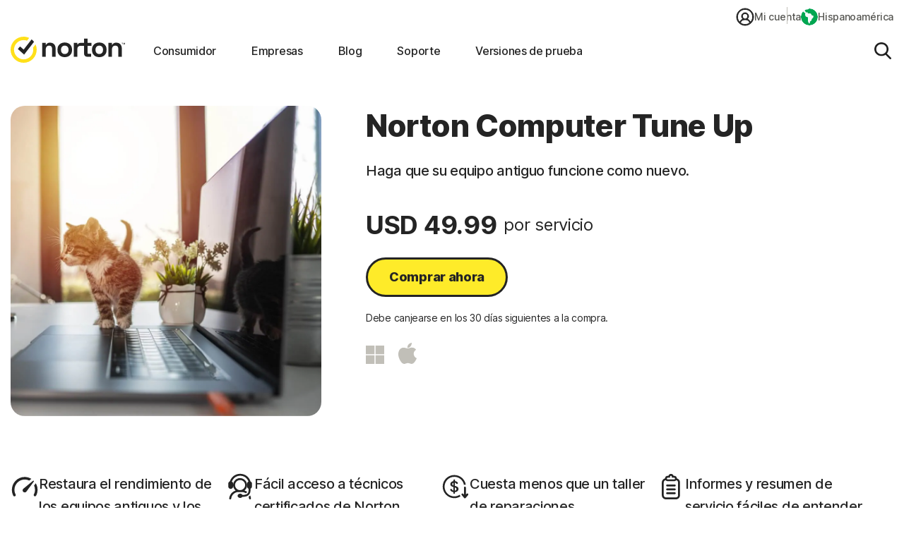

--- FILE ---
content_type: text/css;charset=utf-8
request_url: https://lam.norton.com/etc.clientlibs/norton/clientlibs/generated/components/producthero.min.3d78e451fcd83817a4c23d1d5d9e4264.css
body_size: 2120
content:
.c-prodhero__hide-product-detail{display:none}.c-prodhero__wrap{display:-webkit-box;display:-ms-flexbox;display:flex;-webkit-box-orient:vertical;-webkit-box-direction:reverse;-ms-flex-direction:column-reverse;flex-direction:column-reverse}@media only screen and (min-width:768px)and (max-width:1021px){.c-prodhero__wrap{padding:0 61px}}@media only screen and (min-width:1022px){.c-prodhero__wrap{-webkit-box-orient:horizontal;-webkit-box-direction:normal;-ms-flex-direction:row;flex-direction:row;min-height:440px}}.c-prodhero__wrap.img-right{-webkit-box-orient:vertical;-webkit-box-direction:reverse;-ms-flex-direction:column-reverse;flex-direction:column-reverse}@media only screen and (min-width:1022px){.c-prodhero__wrap.img-right{-webkit-box-orient:horizontal;-webkit-box-direction:reverse;-ms-flex-direction:row-reverse;flex-direction:row-reverse}}@media only screen and (max-width:767px){.c-prodhero__wrap.img-right .c-prodhero__content{padding-bottom:30px;padding-top:0}}@media only screen and (min-width:768px)and (max-width:1021px){.c-prodhero__wrap.img-right .c-prodhero__content{margin-top:0;padding-top:50px}}@media only screen and (min-width:1022px){.c-prodhero__wrap.img-right .c-prodhero__content{padding-left:0;padding-right:70px}}.c-prodhero__show{opacity:1!important}.c-prodhero__hide{display:none!important}.c-prodhero__img-sec{display:-webkit-box;display:-ms-flexbox;display:flex;position:relative;text-align:center;-webkit-box-orient:vertical;-webkit-box-direction:normal;-ms-flex-direction:column;flex-direction:column;padding-top:30px}@media only screen and (min-width:768px){.c-prodhero__img-sec{padding-top:50px}}@media only screen and (min-width:1022px){.c-prodhero__img-sec{padding-top:0}}.c-prodhero__img-disable-scaling{-webkit-box-pack:center;-ms-flex-pack:center;justify-content:center}.c-prodhero__picture{-webkit-box-flex:1;-ms-flex-positive:1;border-radius:20px;display:block;flex-grow:1;height:auto;overflow:hidden;position:relative;width:100%}@media only screen and (min-width:1022px){.c-prodhero__picture{height:0;width:440px}}@media only screen and (min-width:1330px){.c-prodhero__picture{height:0;width:580px}}.c-prodhero__picture__img{height:auto;-o-object-fit:cover;object-fit:cover;width:100%}@media only screen and (min-width:1022px){.c-prodhero__picture__img{height:100%}}.c-prodhero__picture__disc{color:#242424;font-size:12px;line-height:20px;margin:20px 0 0}@media only screen and (min-width:768px){.c-prodhero__picture__disc{margin-top:30px}}.c-prodhero__disable-scaling{-webkit-box-flex:unset;-ms-flex-positive:unset;flex-grow:unset;height:auto}.c-prodhero__appicons{padding-top:30px}.c-prodhero__appicons__link{margin-right:16px}.c-prodhero__appicons__link:before{border-radius:10px}.c-prodhero__iosicon{width:114px}@media only screen and (min-width:768px){.c-prodhero__iosicon{width:144px}}.c-prodhero__androidicon{width:128px}@media only screen and (min-width:768px){.c-prodhero__androidicon{width:162px}}.c-prodhero__content{position:relative;-webkit-box-flex:1;color:#242424;-ms-flex:1;flex:1}@media only screen and (max-width:767px){.c-prodhero__content{padding-top:30px}}@media only screen and (min-width:768px)and (max-width:1021px){.c-prodhero__content{margin-top:-20px;padding-top:40px}}@media only screen and (min-width:1022px){.c-prodhero__content{padding-left:63px}}@media only screen and (min-width:1330px){.c-prodhero__content{padding-left:78px}}.c-prodhero__subtitle{color:inherit;font-size:20px;margin:20px 0 0}@media only screen and (max-width:767px){.c-prodhero__subtitle{font-size:16px;margin-top:10px}}.c-prodhero__subtitle.c-prodhero-checkmark-bullets li{margin:0}.c-prodhero__entitle-wrap{margin:40px 0 0}@media only screen and (max-width:767px){.c-prodhero__entitle-wrap{margin-top:30px}}.c-prodhero__pricecont,.c-prodhero__product{opacity:0}.c-prodhero__price{color:inherit;display:-webkit-box;display:-ms-flexbox;display:flex;-ms-flex-wrap:wrap;flex-wrap:wrap;font-size:20px;font-weight:400;margin:30px 0 0}@media only screen and (max-width:767px){.c-prodhero__price{font-size:16px;margin-top:15px}}.c-prodhero__price__strick{margin-right:10px;text-decoration:line-through}.c-prodhero__txtgreen{color:#007644}.c-prodhero__devicecnt{font-size:14px;font-weight:400}.c-prodhero__discprice{color:inherit;display:-webkit-box;display:-ms-flexbox;display:flex;-ms-flex-wrap:wrap;flex-wrap:wrap;font-size:24px;font-weight:400;margin:5px 0 30px}@media only screen and (max-width:767px){.c-prodhero__discprice{font-size:16px;margin-top:0}}.c-prodhero__discprice .dp__aepSale,.c-prodhero__discprice .dp__mepSale,.c-prodhero__discprice .dp__sale{font-size:36px;font-weight:700;margin-right:10px}@media only screen and (max-width:767px){.c-prodhero__discprice .dp__aepSale,.c-prodhero__discprice .dp__mepSale,.c-prodhero__discprice .dp__sale{font-size:28px}}.c-prodhero__ctawrap{margin-top:10px}.c-prodhero__ctawrap .t-btn--secondary{margin-bottom:20px}.c-prodhero__ctawrap .t-btn--primary{margin:0 5px 20px 0}.c-prodhero__prodselect__wrap{margin-top:15px}.c-prodhero__note,.c-prodhero__secondentnote{font-weight:400}.c-prodhero__note a,.c-prodhero__secondentnote a{color:#0f71f0}.c-prodhero__note a:hover,.c-prodhero__secondentnote a:hover{color:#3f8df3}.c-prodhero__note *,.c-prodhero__secondentnote *{color:inherit;font-size:14px;line-height:20px}.c-prodhero__osimgcont{margin-top:25px}.c-prodhero__title{margin:0 0 20px}.c-prodhero__title__size-64{font-size:64px;line-height:80px}.c-prodhero__title__size-52{font-size:52px;line-height:64px}.c-prodhero__title__size-44{font-size:44px;line-height:56px}.c-prodhero__title__size-36{font-size:36px;line-height:48px}.c-prodhero__title__size-28{font-size:28px;line-height:40px}@media only screen and (max-width:767px){.c-prodhero__title{margin:0 0 10px}.c-prodhero__title__size-64{font-size:36px;line-height:48px}.c-prodhero__title__size-52{font-size:32px;line-height:40px}.c-prodhero__title__size-44{font-size:28px;line-height:40px}.c-prodhero__title__size-36{font-size:24px;line-height:36px}.c-prodhero__title__size-28{font-size:20px;line-height:28px}}.c-prodhero .c-prodhero__radio-btn-style,.c-prodhero .hide,.c-prodhero__radio-style .c-prodhero__discprice,.c-prodhero__radio-style .c-prodhero__prodselect__wrap,.c-prodhero__radio-style .c-prodhero__product,.c-prodhero__wrap .hide{display:none}.c-prodhero__radio-style .c-prodhero__radio-btn-style{display:block;padding-top:20px}.c-prodhero__radio-style .c-prodhero__radio-container{display:-webkit-box;display:-ms-flexbox;display:flex;-ms-flex-wrap:nowrap;flex-wrap:nowrap;gap:40px}.c-prodhero__radio-style .c-prodhero__radio-container__col-3{gap:20px}.c-prodhero__radio-style .c-prodhero__radio__col{-webkit-box-flex:50%;-ms-flex:50%;flex:50%}.c-prodhero__radio-style .c-prodhero__radio__col legend{font-size:24px;font-weight:800;line-height:36px;margin:0 auto 20px;text-align:center}.c-prodhero__radio-style .c-prodhero__radio__pricing-box{display:-webkit-box;display:-ms-flexbox;display:flex;-webkit-box-pack:justify;-ms-flex-pack:justify;border:2px solid #242424;border-radius:10px;justify-content:space-between;-webkit-box-align:center;-ms-flex-align:center;align-items:center;cursor:pointer;gap:10px;margin-bottom:20px;padding:20px}.c-prodhero__radio-style .c-prodhero__radio__pricing-box.checked{background:rgba(207,227,252,.5);border:2px solid #0f71f0}.c-prodhero__radio-style .c-prodhero__radio__pricing-box input[type=radio]{-webkit-transform:scale(1.6);transform:scale(1.6);vertical-align:middle}.c-prodhero__radio-style .c-prodhero__radio__pricing-box label{font-size:20px;font-weight:700;line-height:32px;padding-left:5px;vertical-align:middle}.c-prodhero__radio-style .c-prodhero__radio-container__col-3 .c-prodhero__radio__pricing-box{display:block;height:auto;padding:20px}.c-prodhero__radio-style .c-prodhero__radio-price{display:block;text-align:right}.c-prodhero__radio-style .c-prodhero__radio-container__col-3 .c-prodhero__radio-price{padding:0 5px 0 30px;text-align:left}.c-prodhero__radio-style .c-prodhero__radio-price span{display:block}.c-prodhero__radio-style .c-prodhero__price-sale{font-size:24px;font-weight:800;line-height:36px}.c-prodhero__radio-style .c-prodhero__price-sale-after{font-size:14px;line-height:22px}.c-prodhero__radio-style .c-prodhero__ctawrap{margin-top:30px}@media only screen and (max-width:767px){.c-prodhero__radio-style .c-prodhero__radio-btn-style{padding-top:6px}.c-prodhero__radio-style .c-prodhero__radio-container{display:block}.c-prodhero__radio-style .c-prodhero__radio__pricing-box{margin-bottom:10px}.c-prodhero__radio-style .c-prodhero__radio__col legend{font-size:20px;line-height:28px;margin:0 auto 10px}.c-prodhero__radio-style .c-prodhero__radio__col{margin-bottom:20px}.c-prodhero__radio-style .c-prodhero__price-sale,.c-prodhero__radio-style .c-prodhero__radio__pricing-box label{font-size:18px;line-height:26px}.c-prodhero__radio-style .c-prodhero__price-sale-after{font-size:12px;line-height:20px}.c-prodhero__radio-style .c-prodhero__radio-container__col-3 .c-prodhero__radio__pricing-box{display:-webkit-box;display:-ms-flexbox;display:flex}.c-prodhero__radio-style .c-prodhero__radio-container__col-3 .c-prodhero__radio-price{padding:0;text-align:right}}@media only screen and (min-width:768px)and (max-width:1021px){.c-prodhero__radio-style .c-prodhero__radio-container{gap:30px}.c-prodhero__radio-style .c-prodhero__radio-container__col-3{gap:20px}}.c-prodhero__pricing{letter-spacing:-0.3px}.c-prodhero__pricing-mep-prominent-with-sale-price--top{font-size:20px;font-weight:500;letter-spacing:-0.3px;line-height:1.6;margin-bottom:17px;margin-top:30px}.c-prodhero__pricing-mep-prominent-with-sale-price--top .c-prodhero__discount-wrapper{display:-webkit-box;display:-ms-flexbox;display:flex;-webkit-box-pack:start;-ms-flex-pack:start;justify-content:flex-start;-webkit-box-align:center;-ms-flex-align:center;align-items:center;line-height:1.6}.c-prodhero__pricing-mep-prominent-with-sale-price--top .c-prodhero__discount{color:#007644;font-weight:inherit;padding:0}.c-prodhero__pricing-mep-prominent-with-sale-price--top .c-prodhero__msrp-price-wrapper{display:-webkit-box;display:-ms-flexbox;display:flex;-webkit-box-pack:start;-ms-flex-pack:start;justify-content:flex-start;-webkit-box-align:center;-ms-flex-align:center;align-items:center;-ms-flex-wrap:wrap;flex-wrap:wrap;gap:15px;white-space:nowrap}.c-prodhero__pricing-mep-prominent-with-sale-price--top .c-prodhero__msrp{color:#555551;font-weight:inherit;text-decoration:line-through}.c-prodhero__pricing-mep-prominent-with-sale-price--top .c-prodhero__price-wrapper{display:-webkit-box;display:-ms-flexbox;display:flex;font-weight:inherit}.c-prodhero__pricing-mep-prominent-with-sale-price--top .c-prodhero__sale-price-after-text{white-space:pre}.c-prodhero__pricing-mep-prominent-with-sale-price--bottom{display:-webkit-box;display:-ms-flexbox;display:flex;-webkit-box-orient:vertical;-webkit-box-direction:normal;-ms-flex-direction:column;flex-direction:column;-webkit-box-align:start;-ms-flex-align:start;align-items:flex-start;letter-spacing:-0.3px;margin-bottom:30px;margin-top:17px}.c-prodhero__pricing-mep-prominent-with-sale-price--bottom .c-prodhero__price-term--pre-sale-text{color:#555551;font-size:20px;line-height:1.2}.c-prodhero__pricing-mep-prominent-with-sale-price--bottom .c-prodhero__price-term--after-text{font-size:24px;font-weight:400;letter-spacing:-0.3px;line-height:1.16}.c-prodhero__pricing-mep-prominent-with-sale-price--bottom .c-prodhero__price-sale{font-size:36px;font-weight:700;line-height:1.33}.c-prodhero__pricing-mep-prominent-with-sale-price--bottom .c-prodhero__pricing-mep-wrapper{display:-webkit-box;display:-ms-flexbox;display:flex;-webkit-box-align:center;-ms-flex-align:center;align-items:center}@media only screen and (min-width:768px)and (max-width:1021px){.c-prodhero__pricing-mep-prominent-with-sale-price--top .c-prodhero__msrp{font-weight:400}.c-prodhero__pricing-mep-prominent-with-sale-price--bottom{margin-top:16px}}@media only screen and (max-width:767px){.c-prodhero__pricing-mep-prominent-with-sale-price--top{font-size:16px;line-height:1.5}.c-prodhero__pricing-mep-prominent-with-sale-price--top .c-prodhero__msrp{font-weight:400}.c-prodhero__pricing-mep-prominent-with-sale-price--top .c-prodhero__discount{line-height:24px}.c-prodhero__pricing-mep-prominent-with-sale-price--bottom{margin-top:16px}.c-prodhero__pricing-mep-prominent-with-sale-price--bottom .c-prodhero__price-term--after-text,.c-prodhero__pricing-mep-prominent-with-sale-price--bottom .c-prodhero__price-term--pre-sale-text{font-size:16px;font-weight:400;line-height:24px}.c-prodhero__pricing-mep-prominent-with-sale-price--bottom .c-prodhero__price-sale{font-size:32px;font-weight:800;line-height:40px}}.c-prodhero__pricing-sale-price-prominent-with-mep{margin:30px 0}.c-prodhero__pricing-sale-price-prominent-with-mep .c-prodhero__price-wrapper{display:-webkit-box;display:-ms-flexbox;display:flex;-webkit-box-align:end;-ms-flex-align:end;align-items:flex-end;-webkit-box-pack:start;-ms-flex-pack:start;-ms-flex-wrap:wrap;flex-wrap:wrap;justify-content:flex-start;white-space:nowrap}.c-prodhero__pricing-sale-price-prominent-with-mep .c-prodhero__sale-price{font-size:36px;font-weight:700;line-height:1.33}.c-prodhero__pricing-sale-price-prominent-with-mep .c-prodhero__sale-price-after-text{font-size:24px;font-weight:400;line-height:2;white-space:break-spaces}.c-prodhero__pricing-sale-price-prominent-with-mep .c-prodhero__price-mep-wrapper{display:-webkit-box;display:-ms-flexbox;display:flex;-webkit-box-pack:start;-ms-flex-pack:start;-ms-flex-wrap:nowrap;flex-wrap:nowrap;font-size:20px;font-weight:500;justify-content:flex-start;line-height:1.6;white-space:break-spaces}@media only screen and (min-width:768px)and (max-width:1021px){.c-prodhero__pricing-sale-price-prominent-with-mep .c-prodhero__sale-price-after-text{letter-spacing:-0.171px}}@media only screen and (max-width:767px){.c-prodhero__pricing-sale-price-prominent-with-mep{margin-top:26px}.c-prodhero__pricing-sale-price-prominent-with-mep .c-prodhero__price-mep-wrapper{-ms-flex-wrap:wrap;flex-wrap:wrap;font-size:16px;gap:3px;line-height:1.5;white-space:nowrap}.c-prodhero__pricing-sale-price-prominent-with-mep .c-prodhero__sale-price{font-size:32px;font-weight:800;line-height:1.25}.c-prodhero__pricing-sale-price-prominent-with-mep .c-prodhero__sale-price-after-text{font-size:16px;line-height:normal;-ms-flex-item-align:center;align-self:center;letter-spacing:-0.171px}}.c-prodhero__pricing-sale-price-prominent-with-aep-green-05,.c-prodhero__pricing-sale-price-prominent-with-mep-green-05{color:#242424}.c-prodhero__pricing-sale-price-prominent-with-aep-green-05--top,.c-prodhero__pricing-sale-price-prominent-with-mep-green-05--top{line-height:1.6;margin-top:30px}.c-prodhero__pricing-sale-price-prominent-with-aep-green-05--top .c-prodhero__msrp-discount-wrapper,.c-prodhero__pricing-sale-price-prominent-with-mep-green-05--top .c-prodhero__msrp-discount-wrapper{display:-webkit-box;display:-ms-flexbox;display:flex;font-size:20px;font-weight:500;line-height:1.6;-webkit-box-pack:start;-ms-flex-pack:start;-ms-flex-wrap:wrap;flex-wrap:wrap;gap:15px;justify-content:flex-start}.c-prodhero__pricing-sale-price-prominent-with-aep-green-05--top .c-prodhero__msrp-discount-wrapper .c-prodhero__msrp,.c-prodhero__pricing-sale-price-prominent-with-mep-green-05--top .c-prodhero__msrp-discount-wrapper .c-prodhero__msrp{text-decoration:line-through}.c-prodhero__pricing-sale-price-prominent-with-aep-green-05--top .c-prodhero__msrp-discount-wrapper .c-prodhero__discount,.c-prodhero__pricing-sale-price-prominent-with-mep-green-05--top .c-prodhero__msrp-discount-wrapper .c-prodhero__discount{color:#007644}.c-prodhero__pricing-sale-price-prominent-with-aep-green-05--bottom,.c-prodhero__pricing-sale-price-prominent-with-mep-green-05--bottom{margin-bottom:30px}.c-prodhero__pricing-sale-price-prominent-with-aep-green-05--bottom .c-prodhero__price-sale-wrapper,.c-prodhero__pricing-sale-price-prominent-with-mep-green-05--bottom .c-prodhero__price-sale-wrapper{display:-webkit-box;display:-ms-flexbox;display:flex;-webkit-box-orient:horizontal;-webkit-box-direction:normal;-ms-flex-direction:row;flex-direction:row;-webkit-box-pack:start;-ms-flex-pack:start;-ms-flex-wrap:wrap;flex-wrap:wrap;gap:2px;justify-content:flex-start}.c-prodhero__pricing-sale-price-prominent-with-aep-green-05--bottom .c-prodhero__price-sale-wrapper .c-prodhero__sale-price,.c-prodhero__pricing-sale-price-prominent-with-mep-green-05--bottom .c-prodhero__price-sale-wrapper .c-prodhero__sale-price{font-size:36px;font-weight:700;line-height:1.33}.c-prodhero__pricing-sale-price-prominent-with-aep-green-05--bottom .c-prodhero__price-sale-wrapper .c-prodhero__price-term,.c-prodhero__pricing-sale-price-prominent-with-mep-green-05--bottom .c-prodhero__price-sale-wrapper .c-prodhero__price-term{font-size:24px;font-weight:400;line-height:1.6;-ms-flex-item-align:end;align-self:end;white-space:pre}.c-prodhero__pricing-sale-price-prominent-with-aep-green-05--bottom .c-prodhero__price-aep-wrapper,.c-prodhero__pricing-sale-price-prominent-with-aep-green-05--bottom .c-prodhero__price-mep-wrapper,.c-prodhero__pricing-sale-price-prominent-with-mep-green-05--bottom .c-prodhero__price-aep-wrapper,.c-prodhero__pricing-sale-price-prominent-with-mep-green-05--bottom .c-prodhero__price-mep-wrapper{display:-webkit-box;display:-ms-flexbox;display:flex;-webkit-box-pack:start;-ms-flex-pack:start;justify-content:flex-start;margin-top:20px}.c-prodhero__pricing-sale-price-prominent-with-aep-green-05--bottom .c-prodhero__price-aep-wrapper .c-prodhero__price-aep-semiwrapper,.c-prodhero__pricing-sale-price-prominent-with-aep-green-05--bottom .c-prodhero__price-aep-wrapper .c-prodhero__price-mep-semiwrapper,.c-prodhero__pricing-sale-price-prominent-with-aep-green-05--bottom .c-prodhero__price-mep-wrapper .c-prodhero__price-aep-semiwrapper,.c-prodhero__pricing-sale-price-prominent-with-aep-green-05--bottom .c-prodhero__price-mep-wrapper .c-prodhero__price-mep-semiwrapper,.c-prodhero__pricing-sale-price-prominent-with-mep-green-05--bottom .c-prodhero__price-aep-wrapper .c-prodhero__price-aep-semiwrapper,.c-prodhero__pricing-sale-price-prominent-with-mep-green-05--bottom .c-prodhero__price-aep-wrapper .c-prodhero__price-mep-semiwrapper,.c-prodhero__pricing-sale-price-prominent-with-mep-green-05--bottom .c-prodhero__price-mep-wrapper .c-prodhero__price-aep-semiwrapper,.c-prodhero__pricing-sale-price-prominent-with-mep-green-05--bottom .c-prodhero__price-mep-wrapper .c-prodhero__price-mep-semiwrapper{background-color:#e8f4e4;border-radius:5px;font-size:14px;font-weight:500;line-height:1.42;padding:5px 10px}@media only screen and (min-width:768px)and (max-width:1021px){.c-prodhero__pricing-sale-price-prominent-with-aep-green-05--bottom .c-prodhero__price-sale-wrapper .c-prodhero__price-term,.c-prodhero__pricing-sale-price-prominent-with-mep-green-05--bottom .c-prodhero__price-sale-wrapper .c-prodhero__price-term{letter-spacing:-0.171px;line-height:48px}}@media only screen and (max-width:767px){.c-prodhero__pricing-sale-price-prominent-with-aep-green-05--top,.c-prodhero__pricing-sale-price-prominent-with-mep-green-05--top{margin-top:20px}.c-prodhero__pricing-sale-price-prominent-with-aep-green-05--top .c-prodhero__discount,.c-prodhero__pricing-sale-price-prominent-with-aep-green-05--top .c-prodhero__msrp,.c-prodhero__pricing-sale-price-prominent-with-mep-green-05--top .c-prodhero__discount,.c-prodhero__pricing-sale-price-prominent-with-mep-green-05--top .c-prodhero__msrp{font-size:16px;line-height:24px}.c-prodhero__pricing-sale-price-prominent-with-aep-green-05--top .c-prodhero__msrp-discount-wrapper,.c-prodhero__pricing-sale-price-prominent-with-mep-green-05--top .c-prodhero__msrp-discount-wrapper{gap:5px}.c-prodhero__pricing-sale-price-prominent-with-aep-green-05--bottom,.c-prodhero__pricing-sale-price-prominent-with-mep-green-05--bottom{margin-bottom:20px}.c-prodhero__pricing-sale-price-prominent-with-aep-green-05--bottom .c-prodhero__price-sale-wrapper .c-prodhero__sale-price,.c-prodhero__pricing-sale-price-prominent-with-mep-green-05--bottom .c-prodhero__price-sale-wrapper .c-prodhero__sale-price{font-size:32px;line-height:40px}.c-prodhero__pricing-sale-price-prominent-with-aep-green-05--bottom .c-prodhero__price-sale-wrapper .c-prodhero__price-term,.c-prodhero__pricing-sale-price-prominent-with-mep-green-05--bottom .c-prodhero__price-sale-wrapper .c-prodhero__price-term{font-size:16px;letter-spacing:-0.171px;line-height:normal;-ms-flex-item-align:center;align-self:center}}.c-prodhero__ctawrap:has(.c-appstorebuttons){display:-webkit-box;display:-ms-flexbox;display:flex;-webkit-box-orient:horizontal;-webkit-box-direction:normal;-ms-flex-direction:row;flex-direction:row;-ms-flex-wrap:wrap;flex-wrap:wrap;gap:var(--prodpanel-ctas-gap);-webkit-margin-after:20px;margin-block-end:20px}@media only screen and (max-width:767px){.c-prodhero__ctawrap:has(.c-appstorebuttons){--prodpanel-ctas-gap:20px}}@media only screen and (min-width:768px){.c-prodhero__ctawrap:has(.c-appstorebuttons){--prodpanel-ctas-gap:20px 30px}}.c-prodhero__ctawrap:has(.c-appstorebuttons) .t-btn--primary,.c-prodhero__ctawrap:has(.c-appstorebuttons) .t-btn--secondary{margin:0}.c-prodhero__ctawrap:has(.c-appstorebuttons) .c-appstorebuttons{--appstorebtns-gap:var(--prodpanel-ctas-gap)}

--- FILE ---
content_type: text/css;charset=utf-8
request_url: https://lam.norton.com/etc.clientlibs/norton/clientlibs/generated/components/attributesicons.min.2fde92874eb64e0ab9a8bf241af79c92.css
body_size: 893
content:
.c-attr__container--default{--grid-column-gutter:10px;--grid-row-gutter:40px}@media only screen and (max-width:767px){.c-attr__container--default{--grid-row-gutter:20px}}.c-attr__container--default .c-attr{--c-attr-icon-w:40px;--c-attr-title-fn-sz:24px;--c-attr-title-ln-h:36px;--c-attr-desc-fn-sz:20px;--c-attr-desc-ln-h:32px;--c-attr-blue-badge-mg-t:15px;--c-attr-blue-badge-fn-w:400;--c-attr-blue-badge-fn-sz:16px;--c-attr-blue-badge-ln-h:24px}@media only screen and (max-width:767px){.c-attr__container--default .c-attr{--c-attr-icon-w:32px;--c-attr-title-fn-sz:20px;--c-attr-title-ln-h:28px;--c-attr-desc-fn-sz:16px;--c-attr-desc-ln-h:24px;--c-attr-blue-badge-mg-t:10px;--c-attr-blue-badge-fn-w:500;--c-attr-blue-badge-fn-sz:14px;--c-attr-blue-badge-ln-h:24px}}.c-attr__container--default .c-attr{-webkit-column-gap:18px;-moz-column-gap:18px;column-gap:18px;display:-webkit-box;display:-ms-flexbox;display:flex}.c-attr__container--default .c-attr__titlewrap>p{color:#242424;font-size:var(--c-attr-title-fn-sz);font-weight:700;line-height:var(--c-attr-title-ln-h);margin-bottom:10px}.c-attr__container--default .c-attr__parawrap>p{color:#242424;font-size:var(--c-attr-desc-fn-sz);font-weight:500;line-height:var(--c-attr-desc-ln-h);margin-bottom:0}.c-attr__container--default .c-attr__icon__img{width:var(--c-attr-icon-w)}.c-attr__newtext{color:#007644;text-transform:uppercase}.c-attr__blue-badge{background:#0f71f0;border-radius:10px;color:#fff;display:inline-block;letter-spacing:-0.3px;padding:4px 14px;--c-attr-blue-badge-mg-t:10px;--c-attr-blue-badge-fn-w:500;--c-attr-blue-badge-fn-sz:14px;--c-attr-blue-badge-ln-h:24px;-webkit-margin-before:var(--c-attr-blue-badge-mg-t);font-size:var(--c-attr-blue-badge-fn-sz);font-weight:var(--c-attr-blue-badge-fn-w);line-height:var(--c-attr-blue-badge-ln-h);margin-block-start:var(--c-attr-blue-badge-mg-t)}.c-attr--card-brd-default{--c-attr-brd-rd:20px}@media only screen and (max-width:767px){.c-attr--card-shadow-default{--c-attr-shadow:0px 0px 20px 0px rgba(0,0,0,.12)}}@media only screen and (min-width:768px){.c-attr--card-shadow-default{--c-attr-shadow:0px 0px 30px 0px rgba(0,0,0,.12)}}@media only screen and (max-width:767px){.c-attr__container--card{--grid-column-gutter:16px;--grid-row-gutter:16px;--c-attr-column-gap:15px;--c-attr-pd:20px;--c-attr-title-fn-sz:20px;--c-attr-title-ln-h:32px;--c-attr-title-mg-b:10px;--c-attr-icon-size:44px;--c-attr-desc-fn-sz:16px;--c-attr-desc-ln-h:24px}}@media only screen and (min-width:768px){.c-attr__container--card{--grid-column-gutter:24px;--grid-row-gutter:24px;--c-attr-column-gap:24px;--c-attr-pd:24px;--c-attr-title-fn-sz:20px;--c-attr-title-ln-h:32px;--c-attr-title-mg-b:8px;--c-attr-icon-size:48px;--c-attr-desc-fn-sz:16px;--c-attr-desc-ln-h:24px}}.c-attr__container--card{-webkit-margin-after:40px;margin-block-end:40px}.c-attr__container--card .c-attr{border-radius:var(--c-attr-brd-rd);-webkit-box-shadow:var(--c-attr-shadow,none);box-shadow:var(--c-attr-shadow,none);-webkit-column-gap:var(--c-attr-column-gap);-moz-column-gap:var(--c-attr-column-gap);column-gap:var(--c-attr-column-gap);display:-webkit-box;display:-ms-flexbox;display:flex;padding:var(--c-attr-pd,0px)}.c-attr__container--card .c-attr__icon__img{width:var(--c-attr-icon-size)}.c-attr__container--card .c-attr__titlewrap{font-size:var(--c-attr-title-fn-sz);font-weight:700;line-height:var(--c-attr-title-ln-h);-webkit-margin-after:var(--c-attr-title-mg-b);color:#141414;margin-block-end:var(--c-attr-title-mg-b)}.c-attr__container--card .c-attr__parawrap{color:#242424;font-size:var(--c-attr-desc-fn-sz);font-weight:500;line-height:var(--c-attr-desc-ln-h)}.c-attr__container--card .c-attr__text{overflow-x:hidden}.c-attr__container--card .c-attr__parawrap p,.c-attr__container--card .c-attr__titlewrap p{color:inherit;font-size:inherit;line-height:inherit}.c-attr__container--card .c-attr__parawrap p:last-child,.c-attr__container--card .c-attr__titlewrap p:last-child{-webkit-margin-after:0;margin-block-end:0}@media only screen and (max-width:767px){.c-attr__container{--grid-columns:var(--grid-mobile-columns);--grid-h-align:var(--grid-mobile-h-align)}}@media only screen and (min-width:768px)and (max-width:1021px){.c-attr__container{--grid-columns:var(--grid-tablet-columns);--grid-h-align:var(--grid-tablet-h-align)}}@media only screen and (min-width:1022px){.c-attr__container{--grid-columns:var(--grid-desktop-columns);--grid-h-align:var(--grid-desktop-h-align)}}.c-attr__container{display:-webkit-box;display:-ms-flexbox;display:flex;-ms-flex-wrap:wrap;flex-wrap:wrap;-webkit-box-pack:var(--grid-h-align,start);-ms-flex-pack:var(--grid-h-align,start);-webkit-column-gap:var(--grid-column-gutter,0px);-moz-column-gap:var(--grid-column-gutter,0px);column-gap:var(--grid-column-gutter,0px);justify-content:var(--grid-h-align,start);row-gap:var(--grid-row-gutter,0px)}.c-attr{-webkit-box-sizing:border-box;box-sizing:border-box;width:calc((100% - (var(--grid-columns) - 1)*var(--grid-column-gutter, 0px))/var(--grid-columns))}

--- FILE ---
content_type: text/css;charset=utf-8
request_url: https://lam.norton.com/etc.clientlibs/norton/clientlibs/generated/components/hero.min.2d97924a2c60ddfeb66d48ade767c80d.css
body_size: 753
content:
.c-hero__wrap{min-height:472px;overflow:hidden;position:relative}@media only screen and (max-width:1021px){.c-hero__wrap{display:-webkit-box;display:-ms-flexbox;display:flex;-webkit-box-orient:vertical;-webkit-box-direction:normal;-ms-flex-direction:column;flex-direction:column}}.c-hero__wrap.set--banner--height{min-height:606px}.c-hero__wrap.is--rounded--corners{border-radius:20px}@media only screen and (max-width:1021px){.c-hero__wrap.image-below .c-hero__content{border-radius:20px 20px 0 0}.c-hero__wrap.image-below{-webkit-box-orient:vertical;-webkit-box-direction:reverse;-ms-flex-direction:column-reverse;flex-direction:column-reverse}}@media only screen and (min-width:1022px){.c-hero__text-container{display:-webkit-box;display:-ms-flexbox;display:flex;-webkit-box-pack:start;-ms-flex-pack:start;justify-content:flex-start}}@media only screen and (min-width:768px)and (max-width:1021px){.c-hero__text-container{width:100%}}@media only screen and (min-width:1022px){.c-hero__text-container.right-display{-webkit-box-pack:end;-ms-flex-pack:end;justify-content:flex-end}.c-hero__text-container.right-display .c-hero__desktop-content__padding-110{margin-right:110px}.c-hero__text-container.right-display .c-hero__desktop-content__padding-90{margin-right:90px}.c-hero__text-container.right-display .c-hero__desktop-content__padding-70{margin-right:70px}}.c-hero__picture{display:block}@media only screen and (min-width:1022px){.c-hero__picture{height:100%;left:0;position:absolute;top:0;width:100%}}.c-hero__picture__img{display:block;height:auto;width:100%}@media only screen and (max-width:1021px){.c-hero__picture__img{margin-bottom:-5px}}@media only screen and (min-width:1022px){.c-hero__picture__img{height:100%;-o-object-fit:cover;object-fit:cover}}@media only screen and (max-width:1021px){.c-hero__picture__img.image-below{margin-bottom:0}}.c-hero__content{color:#242424;padding-right:0!important;position:relative}.c-hero__content h1,.c-hero__content h2,.c-hero__content h3,.c-hero__content h4,.c-hero__content h5,.c-hero__content h6{margin:0}.c-hero__content p{margin-bottom:0px}@media only screen and (max-width:767px){.c-hero__content p{font-size:16px;line-height:24px}}@media only screen and (min-width:1022px){.c-hero__content{max-width:690px}}.c-hero__content.typ--dark-background{color:#fff}@media only screen and (min-width:1022px){.c-hero__content.no-left-padding{padding-left:0}}.c-hero__content ul{padding-top:10px}.c-hero__content .c-hero__disclaimer-text{color:#242424;font-size:14px;font-weight:400;letter-spacing:-0.3px;line-height:20px}.c-hero__disclaimer-text.light-font-color{color:#fff}.c-hero__mobile-content__width-345{width:345px}.c-hero__mobile-content__width-287{width:287px}.c-hero__mobile-content__padding-30{padding:30px}@media only screen and (max-width:767px){.c-hero__mobile-content__padding-30{margin-right:30px}}.c-hero__mobile-content__padding-left-30{padding-left:30px}@media only screen and (min-width:1022px){.c-hero__desktop-content__width-424{width:424px}.c-hero__desktop-content__width-540{width:540px}.c-hero__desktop-content__width-640{width:640px}.c-hero__desktop-content__width-830{width:830px}.c-hero__desktop-content__padding-110{padding:110px}.c-hero__desktop-content__padding-90{padding:90px}.c-hero__desktop-content__padding-70{padding:70px}}@media only screen and (min-width:768px)and (max-width:1021px){.c-hero__tablet-content__width-430{width:430px}.c-hero__tablet-content__width-606{width:606px}.c-hero__tablet-content__width-632{width:632px}.c-hero__tablet-content__padding-60{margin-left:auto;margin-right:auto;padding:60px 30px!important}.c-hero__tablet-content__padding-left-40{padding-left:40px}}.c-hero__title{color:inherit;margin:0}.c-hero__btn{margin-bottom:16px}@media only screen and (max-width:767px){.c-hero__btn{margin-bottom:16px}}.c-hero--is-contain .c-hero__picture__img{-o-object-fit:contain;object-fit:contain}.c-hero--is-cover .c-hero__picture__img{-o-object-fit:cover;object-fit:cover}.c-hero__cta-wrap{margin:40px 0 0}@media only screen and (max-width:767px){.c-hero__cta-wrap{margin:30px 0 0}}.c-hero__btn-first{margin-right:5px}.c-hero.l-container--fullwidth .c-hero__text-container{width:100%}@media only screen and (min-width:1330px){.c-hero__picture.is--rounded--corners img,.c-hero__text-container.is--rounded--corners,.image-below .c-hero__picture.is--rounded--corners img,.image-below .c-hero__text-container.is--rounded--corners{border-radius:20px 20px}}@media only screen and (min-width:1022px)and (max-width:1329px){.c-hero__picture.is--rounded--corners img,.c-hero__text-container.is--rounded--corners,.image-below .c-hero__picture.is--rounded--corners img,.image-below .c-hero__text-container.is--rounded--corners{border-radius:20px 20px}}@media only screen and (min-width:768px)and (max-width:1021px){.c-hero__picture.is--rounded--corners img{border-radius:20px 20px 0 0}.c-hero__text-container.is--rounded--corners{border-radius:0 0 20px 20px}.image-below .c-hero__text-container.is--rounded--corners{border-radius:20px 20px 0 0}.image-below .c-hero__picture.is--rounded--corners img{border-radius:0 0 20px 20px}}@media only screen and (max-width:767px){.c-hero .c-hero__wrap{min-height:unset}.c-hero__picture.is--rounded--corners img{border-radius:16px 16px 0 0}.c-hero__text-container.is--rounded--corners{border-radius:0 0 16px 16px}.image-below .c-hero__text-container.is--rounded--corners{border-radius:16px 16px 0 0}.image-below .c-hero__picture.is--rounded--corners img{border-radius:0 0 16px 16px}}

--- FILE ---
content_type: text/css;charset=utf-8
request_url: https://lam.norton.com/etc.clientlibs/norton/clientlibs/generated/components/sysreq.min.b21724817697605b9061c3f21190c40a.css
body_size: 21
content:
.c-sysreq{font-size:14px;line-height:1.4;padding-bottom:15px}.c-sysreq p{font-size:14px;line-height:20px;margin-bottom:0}.c-sysreq__preface{padding:15px 0}.c-sysreq__content{overflow:hidden;-webkit-transition:height .15s ease-in-out;transition:height .15s ease-in-out}.c-sysreq__row{-webkit-column-gap:30px;-moz-column-gap:30px;column-gap:30px;display:-webkit-box;display:-ms-flexbox;display:flex;padding-bottom:20px;padding-left:50px}.c-sysreq__row__heading{font-weight:700;padding-bottom:5px}.c-sysreq__title{font-size:14px;line-height:20px}

--- FILE ---
content_type: text/css;charset=utf-8
request_url: https://lam.norton.com/etc.clientlibs/norton/clientlibs/generated/components/promocode-field.min.cc68de8be6b45ddaa4fa05f1038f3f6a.css
body_size: 670
content:
.c-promocode-field{padding-bottom:10px;padding-top:10px}.c-promocode-field__form{display:-webkit-box;display:-ms-flexbox;display:flex;height:48px;max-width:300px;-webkit-box-pack:justify;-ms-flex-pack:justify;justify-content:space-between;margin:auto;position:relative;z-index:0}.c-promocode-field__srlabel{height:1px;margin:-1px;overflow:hidden;padding:0;position:absolute;width:1px;clip:rect(0,0,0,0);border:0}.c-promocode-field .c-promocode-field__input{-webkit-box-flex:1;border:2px solid #242424;border-radius:2px;border-radius:25px 0 0 25px;border-right:0;-ms-flex:1 1 auto;flex:1 1 auto;font-size:16px;margin-right:10px;min-width:140px;padding:0 0 0 15px}.c-promocode-field .c-promocode-field__input::-webkit-input-placeholder{color:#242424}.c-promocode-field .c-promocode-field__input::-moz-placeholder{color:#242424}.c-promocode-field .c-promocode-field__input:-ms-input-placeholder{color:#242424}.c-promocode-field .c-promocode-field__input::-ms-input-placeholder{color:#242424}.c-promocode-field .c-promocode-field__input::placeholder{color:#242424}.c-promocode-field .c-promocode-field__input:focus{border-color:#0f71f0;outline:none}.c-promocode-field .c-promocode-field__input:focus+.c-promocode-field__button:before,.c-promocode-field .c-promocode-field__input:hover,.c-promocode-field .c-promocode-field__input:hover+.c-promocode-field__button:before{border-color:#0f71f0}.c-promocode-field__button{-webkit-box-flex:0;background:#242424;border:1px solid #242e39;border-radius:25px;color:#fff;-ms-flex:0 0 110px;flex:0 0 110px;font-family:Inter,BlinkMacSystemFont,Tahoma,Roboto,Verdana,sans-serif;font-size:16px;font-weight:800;position:relative}.c-promocode-field__button:before{background:#fff;border-bottom:2px solid #242424;border-top:2px solid #242424;content:"";display:block;height:48px;left:-20px;position:absolute;top:-1px;width:50px;z-index:-1}.c-promocode-field__placeholder__err{color:#d40404;display:none;font-family:Inter,BlinkMacSystemFont,Tahoma,Roboto,Verdana,sans-serif;font-size:12px;font-weight:500;letter-spacing:-0.3px;line-height:20px;margin-left:-102px;margin-top:5px;text-align:center}input:-webkit-autofill{-webkit-box-shadow:inset 0 0 0px 1000px #fff}.typ--white-ffffff{background:#fff}.typ--gray-f4f1ed{background:#f4f1ed}.typ--gray-555551{background:#555551}.typ--gray-242424{background:#242424}.typ--yellow-feeb29{background:#feeb29}@media only screen and (max-width:374px){.c-promocode-field__placeholder__err{margin-left:-80px}}

--- FILE ---
content_type: image/svg+xml
request_url: https://lam.norton.com/content/dam/norton/icon/Costs-Less-Than-Repair-Shop-Work-44px.svg
body_size: 498
content:
<svg enable-background="new 0 0 44 44" viewBox="0 0 44 44" xmlns="http://www.w3.org/2000/svg"><g fill="#242424"><path d="m29.6 36.9c-.5-.7-.9-1.5-1-2.3-2.4 1.6-5.4 2.6-8.5 2.6-8.4 0-15.2-6.8-15.2-15.2s6.8-15.3 15.2-15.3c7.5 0 13.7 5.4 15 12.6.5-.2 1-.3 1.6-.3.4 0 .9.1 1.3.2-1.3-8.7-8.8-15.3-17.9-15.3-10-.1-18.1 8.1-18.1 18s8.1 18.1 18.1 18.1c3.6 0 6.9-1.1 9.7-2.9z"/><path d="m41.4 32.9c-.3-.2-.6-.3-1-.3-.5 0-.9.2-1.2.6l-1.1 1.3v-11c0-.8-.7-1.5-1.5-1.5s-1.5.7-1.5 1.5v11l-1.1-1.3c-.3-.3-.7-.5-1.2-.5-.4 0-.7.1-1 .3-.3.3-.5.6-.5 1s.1.8.3 1.1l3.8 4.6c.3.3.7.5 1.2.5s.9-.2 1.2-.5l3.8-4.6c.3-.3.4-.7.3-1.1.1-.5-.1-.8-.5-1.1z"/><path d="m25.1 22.6c-.5-.4-1-.7-1.6-1s-1.3-.5-2-.7l-.5-.1v-5c.5.1 1 .3 1.3.5s.5.5.7.8c.2.5.7.7 1.1.7h.3c.5 0 .9-.2 1.1-.7.2-.4.2-.9 0-1.3 0-.1-.1-.1-.1-.2-.4-.6-1.1-1.2-2-1.6-.6-.3-1.4-.5-2.2-.6v-1.4c0-.7-.5-1.2-1.2-1.2s-1.2.5-1.2 1.2v1.4c-.7.1-1.3.3-1.9.5-.9.4-1.7 1-2.2 1.7s-.8 1.6-.8 2.6c0 1.2.4 2.1 1.2 2.8s1.9 1.3 3.3 1.6l.3.1-.1 5.3h-.1c-.1 0-.2-.1-.3-.1-.6-.2-1-.6-1.4-1-.1-.1-.2-.3-.3-.5-.2-.5-.7-.8-1.2-.8h-.3c-.4 0-.8.2-1.1.6-.2.3-.3.7-.1 1.1.1.3.3.6.5.9.5.8 1.3 1.4 2.3 1.8.6.2 1.3.4 2 .5v1.4c0 .3.1.6.3.9.2.2.5.4.9.4.7 0 1.2-.5 1.2-1.2v-1.4c1-.1 1.9-.3 2.6-.6.9-.4 1.7-1 2.2-1.7s.7-1.6.8-2.6c0-.7-.1-1.3-.3-1.8-.4-.5-.7-1-1.2-1.3zm-1.6 3.1c0 .5-.2 1-.5 1.4s-.7.7-1.2.9c-.2.1-.5.2-.8.2v-4.8c.3.1.6.2.9.3.5.2.9.5 1.1.8.4.3.5.7.5 1.2zm-4.8-9.8v4.3c-.3-.1-.6-.3-.8-.4-.3-.2-.5-.4-.7-.7s-.3-.7-.3-1c0-.4.1-.9.4-1.2.3-.4.6-.6 1.1-.8.1-.2.2-.2.3-.2z"/></g></svg>

--- FILE ---
content_type: application/javascript;charset=utf-8
request_url: https://lam.norton.com/etc.clientlibs/norton/clientlibs/generated/components/sysreq.min.611c8b6593045d079cba81a350d0c2f7.js
body_size: 276
content:
"use strict";(self.webpackChunkaem_maven_archetype=self.webpackChunkaem_maven_archetype||[]).push([[9794],{3567:function(){window.nCompUtils=window.nCompUtils||{};var e={classNames:{title:"c-sysreq__title",contextTxt:"c-sysreq__contenttxt"},dom:{elemTitles:function(){return document.querySelectorAll(".".concat(e.classNames.title))}},collapse:function(e){try{e.nextElementSibling.style.height="0px"}catch(t){console.log("sysreq: collapse() ::"+t)}},expand:function(t){try{var n=t.nextElementSibling,s=n.querySelector(".".concat(e.classNames.contextTxt));n.style.height=s.offsetHeight+"px"}catch(l){console.log("sysreq: expand() ::"+l)}},isCollapsed:function(e){return e.classList.contains(window.nCompUtils.expandableLinks.collapse)}};document.addEventListener("DOMContentLoaded",function(){e.dom.elemTitles().forEach(function(t){e.isCollapsed(t)&&e.collapse(t),t.addEventListener("expand",function(t){var n=t.currentTarget;"collapsed"===t.detail?e.collapse(n):e.expand(n)})})})}},function(e){e(e.s=3567)}]);

--- FILE ---
content_type: image/svg+xml
request_url: https://lam.norton.com/content/dam/norton/icon/icon_mac_os_dark_80x80.svg
body_size: 997
content:
<?xml version="1.0" encoding="UTF-8"?>
<svg width="30px" height="35px" viewBox="0 0 30 35" version="1.1" xmlns="http://www.w3.org/2000/svg" xmlns:xlink="http://www.w3.org/1999/xlink">
    <title>con_mac_os_dark_80x80</title>
    <defs>
        <path d="M70.2666442,4.75223842 C69.8467048,5.79124832 69.1817526,6.75504726 68.2722204,7.6432127 C67.4881507,8.39518151 66.7112916,8.90123581 65.9419315,9.16053054 C65.4517618,9.31123416 64.7100899,9.42700834 63.7164832,9.50912069 C63.7443157,7.43152341 64.3006778,5.63392501 65.3855694,4.11660718 C66.4698842,2.59943018 68.2648656,1.56084281 70.7703697,1 C70.8261789,1.17788661 70.8612219,1.33520992 70.8753545,1.47168824 C70.8890545,1.6085891 70.8964092,1.74534911 70.8964092,1.88168659 C70.8964092,2.75675349 70.6864395,3.7137919 70.2666442,4.75223842 Z M67.411431,9.63207794 C68.8389655,9.15391085 70.0777292,8.91461604 71.1274335,8.91461604 C72.848868,8.91461604 74.3813873,9.36560014 75.7249916,10.2677092 C76.480796,10.7874254 77.2292458,11.4913662 77.9713503,12.3796725 C76.8512715,13.3095279 76.0325915,14.1362852 75.5150219,14.8605076 C74.5770802,16.1728967 74.1083978,17.6220458 74.1083978,19.2075324 C74.1083978,20.9435817 74.6049128,22.508505 75.5989521,23.9028656 C76.5925588,25.2970853 77.7261933,26.1787719 79,26.5477845 C78.4678652,28.2290454 77.5861655,29.9857988 76.3549007,31.8173408 C74.49315,34.5647945 72.6456761,35.9385918 70.812479,35.9385918 C70.084507,35.9385918 69.0805172,35.7129589 67.7997885,35.2619748 C66.519204,34.8108499 65.4380618,34.585217 64.5563621,34.585217 C63.6745181,34.585217 62.649041,34.8211315 61.4806518,35.2926789 C60.3119742,35.7642263 59.3635053,36 58.6361102,36 C56.4386387,36 54.282988,34.1824017 52.1700236,30.5460783 C50.0564822,26.9511632 49,23.4245576 49,19.96598 C49,16.754162 49.8082969,14.1362852 51.4247464,12.1131947 C53.0413402,10.090386 55.0807576,9.07855904 57.5444407,9.07855904 C58.5940009,9.07855904 59.8642023,9.29067086 61.3547565,9.71404944 C62.8453108,10.1379914 63.835168,10.3498215 64.3253377,10.3498215 C64.9552468,10.3498215 65.9838966,10.1109493 67.411431,9.63207794 Z" id="path-1"></path>
    </defs>
    <g id="Navigations-and-Footers" stroke="none" stroke-width="1" fill="none" fill-rule="evenodd">
        <g id="Artboard" transform="translate(-49.000000, -1.000000)">
            <mask id="mask-2" fill="white">
                <use xlink:href="#path-1"></use>
            </mask>
            <use id="con_mac_os_dark_80x80" fill="#242424" xlink:href="#path-1"></use>
        </g>
    </g>
</svg>

--- FILE ---
content_type: text/javascript;charset=utf-8
request_url: https://buy.norton.com/redirector/seo?callback=cartFn1762036966942
body_size: 207
content:
cartFn1762036966942({"totalCartItems":0});


--- FILE ---
content_type: image/svg+xml
request_url: https://lam.norton.com/content/dam/norton/icon/Easy-Access-To-44px.svg
body_size: 457
content:
<svg enable-background="new 0 0 44 44" viewBox="0 0 44 44" xmlns="http://www.w3.org/2000/svg"><switch><foreignObject height="1" requiredExtensions="http://ns.adobe.com/AdobeIllustrator/10.0/" width="1"/><g fill="#242424"><path d="m21.7 30.4h.3.3 1.3 1c2.3 0 4.4.7 6.2 1.9.3-.1.5-.2.7-.4.7-.5 1.2-1.1 1.4-1.8-1.2-.9-2.6-1.6-4.1-2 2.5-2.1 4-5.1 4-8.4 0-5.9-4.7-10.8-10.6-11-3-.1-5.7 1-7.9 3.1-2.1 2.1-3.3 4.9-3.3 7.8 0 3.3 1.5 6.4 4.1 8.5-5.4 1.7-9.5 6.4-10.1 12.3 0 .8.6 1.5 1.4 1.6h.2c.8 0 1.4-.6 1.5-1.3.6-5.8 5.5-10.3 11.4-10.3zm-7.6-10.8c0-2.1.9-4.2 2.4-5.7 1.5-1.4 3.4-2.2 5.5-2.2h.2c4.2.1 7.7 3.7 7.6 7.9 0 2.8-1.5 5.4-4 6.8-1 .6-2.3.9-3.7 1h-.6c-1.2 0-2.2-.3-3.1-.7-2.6-1.4-4.3-4.1-4.3-7.1z"/><path d="m38.2 13.9c-2.3-7.1-8.4-11.9-16.1-11.9-7.6 0-13.8 4.8-16.1 11.8-1.5.5-2.5 1.9-2.5 3.6v4.3c0 2.1 1.7 3.8 3.8 3.8 2.1 0 3.8-1.7 3.8-3.8v-4.3c0-1.4-.8-2.7-2-3.3 2.1-5.4 7-9.1 13-9.1s10.8 3.6 12.9 9c-1.3.6-2.2 1.9-2.2 3.4v4.3c0 1.6.9 2.9 2.3 3.5v3.5c0 1.9-1 3.8-2.6 4.8-1.7 1.1-4.3 1.4-6.8 1.5-.6-1.2-2-2-3.7-2-2.2 0-4 1.5-4 3.3s1.8 3.3 4 3.3c1.4 0 2.7-.6 3.4-1.6 3-.1 6.4-.4 8.8-2 2.4-1.7 3.9-4.4 3.9-7.3v-3.4c1.4-.6 2.3-1.9 2.3-3.5v-4.3c.1-1.7-.8-3-2.2-3.6z"/><path d="m37.6 35.7c-.6.8-1.4 1.4-2.2 2-.1 0-.1.1-.2.1.3.9.6 1.9.7 2.8.1.8.7 1.3 1.5 1.3h.2c.8-.1 1.4-.8 1.3-1.7-.1-1.5-.6-3.1-1.3-4.5z"/></g></switch></svg>

--- FILE ---
content_type: image/svg+xml
request_url: https://lam.norton.com/content/dam/norton/icon/Works-On-Your-PC-Or-Mac-44px.svg
body_size: 380
content:
<svg enable-background="new 0 0 44 44" viewBox="0 0 44 44" xmlns="http://www.w3.org/2000/svg"><g fill="#242424"><path d="m39 4h-34c-1.6 0-3 1.3-3 3v22.7c0 1.7 1.4 3 3 3h10.6v4.3h-1.8c-.8 0-1.5.7-1.5 1.5s.7 1.5 1.5 1.5h3.3 10 3.3c.8 0 1.5-.7 1.5-1.5s-.7-1.5-1.5-1.5h-1.8v-4.3h10.4c1.7 0 3-1.4 3-3v-22.7c0-1.7-1.4-3-3-3zm0 25.7h-34v-22.7h34z"/><path d="m18.1 23.6c.4.4.9.6 1.5.6.6 0 1.1-.2 1.5-.6l7.6-7.6c.6-.6.6-1.5 0-2.1s-1.5-.6-2.1 0l-7 7-2.5-2.5c-.6-.6-1.5-.6-2.1 0s-.6 1.5 0 2.1z"/></g></svg>

--- FILE ---
content_type: application/javascript;charset=utf-8
request_url: https://lam.norton.com/etc.clientlibs/norton/clientlibs/generated/components/attributesicons.min.7921899c6cf09a3e0351c35a5a0ca929.js
body_size: 173
content:
"use strict";(self.webpackChunkaem_maven_archetype=self.webpackChunkaem_maven_archetype||[]).push([[6702],{6808:function(){var t={css:{titleWrap:"c-attr__titlewrap"},dom:{titles:function(){return document.querySelectorAll(".".concat(t.css.titleWrap))}},addNewText:function(){try{t.dom.titles().forEach(function(t){if(t.dataset.isnewtext){var e=t.firstChild;if(e){var n=t.dataset.newtext;n&&(e.innerHTML+='<span class="c-attr__newtext"> '.concat(n,"</span>"))}}})}catch(e){console.log("attributesicons: addNewText() ::"+e)}}};document.addEventListener("DOMContentLoaded",function(){t.addNewText()})}},function(t){t(t.s=6808)}]);

--- FILE ---
content_type: application/javascript
request_url: https://www.nortonlifelock.com/content/dam/norton-adobe-analytics/prod/s_code_norton_min.js
body_size: 26424
content:
/*! Norton - v1.0.2 - 2025-09-23 */function s_doPlugins(a){try{_numeric_.utils.strangeTrafficExclude();var b=localStorage.getItem("strangeTrafficExclude");b&&(a.abort=!0)}catch(c){}var d=a.linkURL;if(void 0!==typeof a.linkType&&"d"==a.linkType&&"string"==typeof d){a.pageName&&a.pageName.match(/avira:(.*):downloads:free-products/gi)&&d.match(/(avira_)(.*_)(sptl1_)(.*)(__.*\.exe)/gi)&&(a.linkURL=d=d.replace(/(avira_)(.*_)(sptl1_)(.*)(__.*\.exe)/gi,"$1$2$3$5")),a.events="event1";var e=d.split("/"),f=e[e.length-1],g=f.substr(f.lastIndexOf(".")+1).toLowerCase();a.eVar1="D=c33",a.prop33=d,a.prop46=g,a.prop47="download",a.prop48=f,a.eVar49="D=c48",a.linkTrackVars="events,prop2,prop33,prop41,prop46,prop47,prop48,prop49,prop59,eVar1,eVar18,eVar27,eVar41,eVar48,eVar49,eVar59",a.linkTrackEvents="event1"}else void 0!==typeof a.linkType&&"e"==a.linkType&&(a.linkTrackVars="None",a.linkTrackEvents="None");a.eVar47="s_code_norton "+s_code_file_modified_date,a.prop21=a.getQueryParam("inid"),!a.prop21&&_numeric_.utils.hasValue(nortonAnalytics,"inid")&&(a.prop21=nortonAnalytics.inid),!a.prop21&&_numeric_.utils.hasValue(nortonAnalytics,"store_inid")&&(a.prop21=nortonAnalytics.store_inid),a.eVar21="D=c21",a.prop35="D=pageName",a.prop21&&(a.prop35="> "+a.prop21+" "+a.pageName),a.prop22=a.getQueryParam("om_em_cid"),a.prop22||(a.prop22=a.getQueryParam("om_sem_cid")),a.prop22||(a.prop22=a.getQueryParam("om_ext_cid"));var h="hho_aff_",i=a.getQueryParam("cjid");i&&(a.prop22=h+i);var j=a.getQueryParam("om_aff_cid");j?a.prop22=h+j:window.om_aff_cid&&(a.prop22=h+window.om_aff_cid);var k=a.getQueryParam("irid");if(k&&(a.prop22=h+k),!a.prop22&&_numeric_.utils.hasValue(nortonAnalytics,"store_campaigns")&&(a.prop22=nortonAnalytics.store_campaigns),_numeric_.utils.hasValue(nortonAnalytics,"site_section")&&(nortonAnalytics.site_section.search(/avg/i)>-1||nortonAnalytics.site_section.search(/ccleaner/i)>-1||nortonAnalytics.site_section.search(/avast/i)>-1)){var l=_numeric_.utils.getCookie("__trSrc");l&&(nortonAnalytics.site_section.search(/avg/i)>-1?a.eVar164="avg:"+l.substr(0,5):nortonAnalytics.site_section.search(/ccleaner/i)>-1?a.eVar164="ccleaner:"+l.substr(0,5):nortonAnalytics.site_section.search(/avast/i)>-1&&(a.eVar164="avast:"+l.substr(0,5)))}if(a.linkType||(a.prop22=a.getValOnce(a.prop22,"s_prop22",30)),a.eVar35=a.prop22,a.campaign=a.prop22,a.campaign&&(a.prop35="> "+a.campaign+" "+a.pageName),"New"==a.getNewRepeat(240)){var m="event69";a.getValOnce(m,m,240)&&a.setCustomEvent(m)}"undefined"!=typeof a.prop41&&""!==a.prop41&&(a.eVar72=a.channelParticipationStacker(a.prop41,"s_eVar72",10,",")),a.prop22?(a.eVar36=_numeric_.utils.getCampaignType(a.prop22),"undefined"!=typeof a.eVar36&&""!==a.eVar36&&(a.eVar36=a.channelParticipationStacker(a.eVar36,"s_eVar36",10,","))):(a.eVar36=a.channelManagerTracking(),a.eVar36&&"Organic Search"==a.eVar36&&(a.eVar36=a.channelParticipationStacker(a.eVar36,"s_eVar36",10,","))),a.eVar18=a.pageName?a.pageName:"",a.eVar27="D=c2",a.eVar28="D=c3",a.eVar41="D=c41",a.eVar49="D=c48",a.eVar48="D=c49",a.eVar59="D=c59";var n=a.getQueryParam("pifcamid");n&&(a.eVar38=n),a.prop60=a.getPreviousValue(a.pageName,"s_gpv"),a.eVar118=a.getPreviousValue(a.prop59,"s_gpv_custom"),a.setVisitorIdVariables(a)}function isEmpty(a){return null==a||0==a.length}function AppMeasurement_Module_Integrate(a){var b=this;b.s=a;var c=window;c.s_c_in||(c.s_c_il=[],c.s_c_in=0),b._il=c.s_c_il,b._in=c.s_c_in,b._il[b._in]=b,c.s_c_in++,b._c="s_m",b.list=[],b.add=function(d,e){var f;e||(e="s_Integrate_"+d),c[e]||(c[e]={}),f=b[d]=c[e],f.a=d,f.e=b,f._c=0,f._d=0,void 0==f.disable&&(f.disable=0),f.get=function(a,d){var e,g=document,h=g.getElementsByTagName("HEAD");if(!f.disable&&(d||(v="s_"+b._in+"_Integrate_"+f.a+"_get_"+f._c),f._c++,f.VAR=v,f.CALLBACK="s_c_il["+b._in+"]."+f.a+".callback",f.delay(),h=h&&0<h.length?h[0]:g.body))try{e=g.createElement("SCRIPT"),e.type="text/javascript",e.setAttribute("async","async"),e.src=b.c(f,a),0>a.indexOf("[CALLBACK]")&&(e.onload=e.onreadystatechange=function(){f.callback(c[v])}),h.firstChild?h.insertBefore(e,h.firstChild):h.appendChild(e)}catch(i){}},f.callback=function(a){var b;if(a)for(b in a)Object.prototype[b]||(f[b]=a[b]);f.ready()},f.beacon=function(a){var d="s_i_"+b._in+"_Integrate_"+f.a+"_"+f._c;f.disable||(f._c++,d=c[d]=new Image,d.src=b.c(f,a))},f.script=function(a){f.get(a,1)},f.delay=function(){f._d++},f.ready=function(){f._d--,f.disable||a.delayReady()},b.list.push(d)},b._g=function(c){var d,e=(c?"use":"set")+"Vars";for(c=0;c<b.list.length;c++)if((d=b[b.list[c]])&&!d.disable&&d[e])try{d[e](a,d)}catch(f){}},b._t=function(){b._g(1)},b._d=function(){var a,c;for(a=0;a<b.list.length;a++)if((c=b[b.list[a]])&&!c.disable&&0<c._d)return 1;return 0},b.c=function(b,c){var d,e,f,g;for("http"!=c.toLowerCase().substring(0,4)&&(c="http://"+c),a.ssl&&(c=a.replace(c,"http:","https:")),b.RAND=Math.floor(1e13*Math.random()),d=0;d>=0;)d=c.indexOf("[",d),d>=0&&(e=c.indexOf("]",d),e>d&&(f=c.substring(d+1,e),2<f.length&&"s."==f.substring(0,2)?(g=a[f.substring(2)])||(g=""):(g=""+b[f],g!=b[f]&&parseFloat(g)!=b[f]&&(f=0)),f&&(c=c.substring(0,d)+encodeURIComponent(g)+c.substring(e+1)),d=e));return c}}function AppMeasurement_Module_ActivityMap(a){function b(){var a=j.pageYOffset+(j.innerHeight||0);a&&a>+l&&(l=a)}function c(){if(i.scrollReachSelector){var b=a.d.querySelector&&a.d.querySelector(i.scrollReachSelector);b?(l=b.scrollTop||0,b.addEventListener("scroll",function(){var a;(a=b&&b.scrollTop+b.clientHeight||0)>l&&(l=a)})):0<m--&&setTimeout(c,1e3)}}function d(a,b){var c,d,e;if(a&&b&&(c=i.c[b]||(i.c[b]=b.split(","))))for(e=0;e<c.length&&(d=c[e++]);)if(-1<a.indexOf(d))return null;return a}function e(b,c,d,e,f){var g,h;if(b.dataset&&(h=b.dataset[c])?g=h:b.getAttribute&&((h=b.getAttribute("data-"+d))?g=h:(h=b.getAttribute(d))&&(g=h)),!g&&a.useForcedLinkTracking&&f){var i;if(b=b.onclick?""+b.onclick:"",varValue="",e&&b&&(c=b.indexOf(e),c>=0)){for(c+=e.length;c<b.length;)if(d=b.charAt(c++),0<="'\"".indexOf(d)){i=d;break}for(h=!1;c<b.length&&i&&(d=b.charAt(c),h||d!==i);)"\\"===d?h=!0:(varValue+=d,h=!1),c++}(i=varValue)&&(a.w[e]=i)}return g||f&&a.w[e]}function f(a,b,c){var e;return(e=i[b](a,c))&&d(h(e),i[b+"Exclusions"])}function g(a,b,c){var d;if(a&&!(1===(d=a.nodeType)&&(d=a.nodeName)&&(d=d.toUpperCase())&&n[d])&&(1===a.nodeType&&(d=a.nodeValue)&&(b[b.length]=d),c.a||c.t||c.s||!a.getAttribute||((d=a.getAttribute("alt"))?c.a=d:(d=a.getAttribute("title"))?c.t=d:"IMG"==(""+a.nodeName).toUpperCase()&&(d=a.getAttribute("src")||a.src)&&(c.s=d)),(d=a.childNodes)&&d.length))for(a=0;a<d.length;a++)g(d[a],b,c)}function h(a){if(null==a||void 0==a)return a;try{return a.replace(RegExp("^[\\s\\n\\f\\r\\t	-\r   ᠎ - \u2028\u2029 　\ufeff]+","mg"),"").replace(RegExp("[\\s\\n\\f\\r\\t	-\r   ᠎ - \u2028\u2029 　\ufeff]+$","mg"),"").replace(RegExp("[\\s\\n\\f\\r\\t	-\r   ᠎ - \u2028\u2029 　\ufeff]{1,}","mg")," ").substring(0,254)}catch(b){}}var i=this;i.s=a;var j=window;j.s_c_in||(j.s_c_il=[],j.s_c_in=0),i._il=j.s_c_il,i._in=j.s_c_in,i._il[i._in]=i,j.s_c_in++,i._c="s_m";var k,l=0,m=60;i.c={};var n={SCRIPT:1,STYLE:1,LINK:1,CANVAS:1};i._g=function(){var b,c,d,e=a.contextData,g=a.linkObject;(b=a.pageName||a.pageURL)&&(c=f(g,"link",a.linkName))&&(d=f(g,"region"))&&(e["a.activitymap.page"]=b.substring(0,255),e["a.activitymap.link"]=128<c.length?c.substring(0,128):c,e["a.activitymap.region"]=127<d.length?d.substring(0,127):d,l>0&&(e["a.activitymap.xy"]=10*Math.floor(l/10)),e["a.activitymap.pageIDType"]=a.pageName?1:0)},i._d=function(){i.trackScrollReach&&!k&&(i.scrollReachSelector?c():(b(),j.addEventListener&&j.addEventListener("scroll",b,!1)),k=!0)},i.link=function(a,b){var c;if(b)c=d(h(b),i.linkExclusions);else if((c=a)&&!(c=e(a,"sObjectId","s-object-id","s_objectID",1))){var f,j;(j=d(h(a.innerText||a.textContent),i.linkExclusions))||(g(a,f=[],c={a:void 0,t:void 0,s:void 0}),(j=d(h(f.join(""))))||(j=d(h(c.a?c.a:c.t?c.t:c.s?c.s:void 0)))||!(f=(f=a.tagName)&&f.toUpperCase?f.toUpperCase():"")||("INPUT"==f||"SUBMIT"==f&&a.value?j=d(h(a.value)):"IMAGE"==f&&a.src&&(j=d(h(a.src))))),c=j}return c},i.region=function(a){for(var b,c=i.regionIDAttribute||"id";a&&(a=a.parentNode);){if(b=e(a,c,c,c))return b;if("BODY"==a.nodeName)return"BODY"}}}function AppMeasurement_Module_Media(a){var b=this;b.s=a,a=window,a.s_c_in||(a.s_c_il=[],a.s_c_in=0),b._il=a.s_c_il,b._in=a.s_c_in,b._il[b._in]=b,a.s_c_in++,b._c="s_m",b.list=[],b.open=function(a,c,d,e){var f,g={},h=new Date,i="";if(c||(c=-1),a&&d){if(b.list||(b.list={}),b.list[a]&&b.close(a),e&&e.id&&(i=e.id),i)for(f in b.list)!Object.prototype[f]&&b.list[f]&&b.list[f].R==i&&b.close(b.list[f].name);g.name=a,g.length=c,g.offset=0,g.e=0,g.playerName=b.playerName?b.playerName:d,g.R=i,g.C=0,g.a=0,g.timestamp=Math.floor(h.getTime()/1e3),g.k=0,g.u=g.timestamp,g.c=-1,g.n="",g.g=-1,g.D=0,g.I={},g.G=0,g.m=0,g.f="",g.B=0,g.L=0,g.A=0,g.F=0,g.l=!1,g.v="",g.J="",g.K=0,g.r=!1,g.H="",g.complete=0,g.Q=0,g.p=0,g.q=0,b.list[a]=g}},b.openAd=function(a,c,d,e,f,g,h,i){var j={};b.open(a,c,d,i),(j=b.list[a])&&(j.l=!0,j.v=e,j.J=f,j.K=g,j.H=h)},b.M=function(a){var c=b.list[a];b.list[a]=0,c&&c.monitor&&clearTimeout(c.monitor.interval)},b.close=function(a){b.i(a,0,-1)},b.play=function(a,c,d,e){var f=b.i(a,1,c,d,e);f&&!f.monitor&&(f.monitor={},f.monitor.update=function(){1==f.k&&b.i(f.name,3,-1),f.monitor.interval=setTimeout(f.monitor.update,1e3)},f.monitor.update())},b.click=function(a,c){b.i(a,7,c)},b.complete=function(a,c){b.i(a,5,c)},b.stop=function(a,c){b.i(a,2,c)},b.track=function(a){b.i(a,4,-1)},b.P=function(a,c){var d,e,f="a.media.",g=a.linkTrackVars,h=a.linkTrackEvents,i="m_i",j=a.contextData;if(c.l&&(f+="ad.",c.v&&(j["a.media.name"]=c.v,j[f+"pod"]=c.J,j[f+"podPosition"]=c.K),c.G||(j[f+"CPM"]=c.H)),c.r&&(j[f+"clicked"]=!0,c.r=!1),j["a.contentType"]="video"+(c.l?"Ad":""),j["a.media.channel"]=b.channel,j[f+"name"]=c.name,j[f+"playerName"]=c.playerName,0<c.length&&(j[f+"length"]=c.length),j[f+"timePlayed"]=Math.floor(c.a),0<Math.floor(c.a)&&(j[f+"timePlayed"]=Math.floor(c.a)),c.G||(j[f+"view"]=!0,i="m_s",b.Heartbeat&&b.Heartbeat.enabled&&(i=c.l?b.__primetime?"mspa_s":"msa_s":b.__primetime?"msp_s":"ms_s"),c.G=1),c.f&&(j[f+"segmentNum"]=c.m,j[f+"segment"]=c.f,0<c.B&&(j[f+"segmentLength"]=c.B),c.A&&0<c.a&&(j[f+"segmentView"]=!0)),!c.Q&&c.complete&&(j[f+"complete"]=!0,c.S=1),0<c.p&&(j[f+"milestone"]=c.p),0<c.q&&(j[f+"offsetMilestone"]=c.q),g)for(e in j)Object.prototype[e]||(g+=",contextData."+e);d=j["a.contentType"],a.pe=i,a.pev3=d;var k,l;if(b.contextDataMapping)for(e in a.events2||(a.events2=""),g&&(g+=",events"),b.contextDataMapping)if(!Object.prototype[e]){if(i=e.length>f.length&&e.substring(0,f.length)==f?e.substring(f.length):"",d=b.contextDataMapping[e],"string"==typeof d)for(k=d.split(","),l=0;l<k.length;l++)d=k[l],"a.contentType"==e?(g&&(g+=","+d),a[d]=j[e]):"view"==i||"segmentView"==i||"clicked"==i||"complete"==i||"timePlayed"==i||"CPM"==i?(h&&(h+=","+d),"timePlayed"==i||"CPM"==i?j[e]&&(a.events2+=(a.events2?",":"")+d+"="+j[e]):j[e]&&(a.events2+=(a.events2?",":"")+d)):"segment"==i&&j[e+"Num"]?(g&&(g+=","+d),a[d]=j[e+"Num"]+":"+j[e]):(g&&(g+=","+d),a[d]=j[e]);else("milestones"==i||"offsetMilestones"==i)&&(e=e.substring(0,e.length-1),j[e]&&b.contextDataMapping[e+"s"][j[e]]&&(h&&(h+=","+b.contextDataMapping[e+"s"][j[e]]),a.events2+=(a.events2?",":"")+b.contextDataMapping[e+"s"][j[e]]));j[e]&&(j[e]=0),"segment"==i&&j[e+"Num"]&&(j[e+"Num"]=0)}a.linkTrackVars=g,a.linkTrackEvents=h},b.i=function(a,c,d,e,f){var g,h,i,j,k,l={},m=(new Date).getTime()/1e3,n=b.trackVars,o=b.trackEvents,p=b.trackSeconds,q=b.trackMilestones,r=b.trackOffsetMilestones,s=b.segmentByMilestones,t=b.segmentByOffsetMilestones,u=1,v={};if(b.channel||(b.channel=b.s.w.location.hostname),(l=a&&b.list&&b.list[a]?b.list[a]:0)&&(l.l&&(p=b.adTrackSeconds,q=b.adTrackMilestones,r=b.adTrackOffsetMilestones,s=b.adSegmentByMilestones,t=b.adSegmentByOffsetMilestones),0>d&&(d=1==l.k&&0<l.u?m-l.u+l.c:l.c),0<l.length&&(d=d<l.length?d:l.length),0>d&&(d=0),l.offset=d,0<l.length&&(l.e=l.offset/l.length*100,l.e=100<l.e?100:l.e),0>l.c&&(l.c=d),k=l.D,v.name=a,v.ad=l.l,v.length=l.length,v.openTime=new Date,v.openTime.setTime(1e3*l.timestamp),v.offset=l.offset,v.percent=l.e,v.playerName=l.playerName,v.mediaEvent=0>l.g?"OPEN":1==c?"PLAY":2==c?"STOP":3==c?"MONITOR":4==c?"TRACK":5==c?"COMPLETE":7==c?"CLICK":"CLOSE",c>2||c!=l.k&&(2!=c||1==l.k))){if(f||(e=l.m,f=l.f),c){if(1==c&&(l.c=d),(3>=c||c>=5)&&0<=l.g&&(u=!1,n=o="None",l.g!=d)){if(h=l.g,h>d&&(h=l.c,h>d&&(h=d)),i=q?q.split(","):0,0<l.length&&i&&d>=h)for(j=0;j<i.length;j++)(g=i[j]?parseFloat(""+i[j]):0)&&h/l.length*100<g&&l.e>=g&&(u=!0,j=i.length,v.mediaEvent="MILESTONE",l.p=v.milestone=g);if((i=r?r.split(","):0)&&d>=h)for(j=0;j<i.length;j++)(g=i[j]?parseFloat(""+i[j]):0)&&g>h&&d>=g&&(u=!0,j=i.length,v.mediaEvent="OFFSET_MILESTONE",l.q=v.offsetMilestone=g)}if(l.L||!f){if(s&&q&&0<l.length){if(i=q.split(","))for(i.push("100"),j=h=0;j<i.length;j++)(g=i[j]?parseFloat(""+i[j]):0)&&(l.e<g&&(e=j+1,f="M:"+h+"-"+g,j=i.length),h=g)}else if(t&&r&&(i=r.split(",")))for(i.push(""+(0<l.length?l.length:"E")),j=h=0;j<i.length;j++)((g=i[j]?parseFloat(""+i[j]):0)||"E"==i[j])&&((g>d||"E"==i[j])&&(e=j+1,f="O:"+h+"-"+g,j=i.length),h=g);f&&(l.L=!0)}(f||l.f)&&f!=l.f&&(l.F=!0,l.f||(l.m=e,l.f=f),0<=l.g&&(u=!0)),(c>=2||100<=l.e)&&l.c<d&&(l.C+=d-l.c,l.a+=d-l.c),(2>=c||3==c&&!l.k)&&(l.n+=(1==c||3==c?"S":"E")+Math.floor(d),l.k=3==c?1:c),!u&&0<=l.g&&3>=c&&(p=p?p:0)&&l.a>=p&&(u=!0,v.mediaEvent="SECONDS"),l.u=m,l.c=d}(!c||3>=c&&100<=l.e)&&(2!=l.k&&(l.n+="E"+Math.floor(d)),c=0,n=o="None",v.mediaEvent="CLOSE"),7==c&&(u=v.clicked=l.r=!0),(5==c||b.completeByCloseOffset&&(!c||100<=l.e)&&0<l.length&&d>=l.length-b.completeCloseOffsetThreshold)&&(u=v.complete=l.complete=!0),m=v.mediaEvent,"MILESTONE"==m?m+="_"+v.milestone:"OFFSET_MILESTONE"==m&&(m+="_"+v.offsetMilestone),l.I[m]?v.eventFirstTime=!1:(v.eventFirstTime=!0,l.I[m]=1),v.event=v.mediaEvent,v.timePlayed=l.C,v.segmentNum=l.m,v.segment=l.f,v.segmentLength=l.B,b.monitor&&4!=c&&b.monitor(b.s,v),b.Heartbeat&&b.Heartbeat.enabled&&0<=l.g&&(u=!1),0==c&&b.M(a),u&&l.D==k&&(a={contextData:{}},a.linkTrackVars=n,a.linkTrackEvents=o,a.linkTrackVars||(a.linkTrackVars=""),a.linkTrackEvents||(a.linkTrackEvents=""),b.P(a,l),a.linkTrackVars||(a["!linkTrackVars"]=1),a.linkTrackEvents||(a["!linkTrackEvents"]=1),b.s.track(a),l.F?(l.m=e,l.f=f,l.A=!0,l.F=!1):0<l.a&&(l.A=!1),l.n="",l.p=l.q=0,l.a-=Math.floor(l.a),l.g=d,l.D++)}return l},b.O=function(a,c,d,e,f){var g=0;a&&(!b.autoTrackMediaLengthRequired||c&&c>0)&&(b.list&&b.list[a]?g=1:(1==d||3==d)&&(b.open(a,c,"HTML5 Video",f),g=1),g&&b.i(a,d,e,-1,0))},b.attach=function(a){var c,d,e;a&&a.tagName&&"VIDEO"==a.tagName.toUpperCase()&&(b.o||(b.o=function(a,c,d){var e,f;b.autoTrack&&(e=a.currentSrc,(f=a.duration)||(f=-1),0>d&&(d=a.currentTime),b.O(e,f,c,d,a))}),c=function(){b.o(a,1,-1)},d=function(){b.o(a,1,-1)},b.j(a,"play",c),b.j(a,"pause",d),b.j(a,"seeking",d),b.j(a,"seeked",c),b.j(a,"ended",function(){b.o(a,0,-1)}),b.j(a,"timeupdate",c),(e=function(){a.paused||a.ended||a.seeking||b.o(a,3,-1),setTimeout(e,1e3)})())},b.j=function(a,b,c){a.attachEvent?a.attachEvent("on"+b,c):a.addEventListener&&a.addEventListener(b,c,!1)},void 0==b.completeByCloseOffset&&(b.completeByCloseOffset=1),void 0==b.completeCloseOffsetThreshold&&(b.completeCloseOffsetThreshold=1),b.Heartbeat={},b.N=function(){var a,c;if(b.autoTrack&&(a=b.s.d.getElementsByTagName("VIDEO")))for(c=0;c<a.length;c++)b.attach(a[c])},b.j(a,"load",b.N)}function AppMeasurement(a){var b=this;b.version="2.22.0";var c=window;c.s_c_in||(c.s_c_il=[],c.s_c_in=0),b._il=c.s_c_il,b._in=c.s_c_in,b._il[b._in]=b,c.s_c_in++,b._c="s_c";var d=c.AppMeasurement.ic;d||(d=null);var e,f,g=c;try{for(e=g.parent,f=g.location;e&&e.location&&f&&""+e.location!=""+f&&g.location&&""+e.location!=""+g.location&&e.location.host===f.host;)g=e,e=g.parent}catch(h){}b.C=function(a){try{console.log(a)}catch(b){}},b.Ra=function(a){return""+parseInt(a)==""+a},b.replace=function(a,b,c){return!a||0>a.indexOf(b)?a:a.split(b).join(c)},b.escape=function(a){var c,d;if(!a)return a;for(a=encodeURIComponent(a),c=0;7>c;c++)d="+~!*()'".substring(c,c+1),0<=a.indexOf(d)&&(a=b.replace(a,d,"%"+d.charCodeAt(0).toString(16).toUpperCase()));return a},b.unescape=function(a){if(!a)return a;a=0<=a.indexOf("+")?b.replace(a,"+"," "):a;try{return decodeURIComponent(a)}catch(c){}return unescape(a)},b.Nb=function(){var a,d=c.location.hostname,e=b.fpCookieDomainPeriods;if(e||(e=b.cookieDomainPeriods),d&&!b.Ka&&!/^[0-9.]+$/.test(d)&&(e=e?parseInt(e):2,e=e>2?e:2,a=d.lastIndexOf("."),a>=0)){for(;a>=0&&e>1;)a=d.lastIndexOf(".",a-1),e--;b.Ka=a>0?d.substring(a):d}return b.Ka},b.c_r=b.cookieRead=function(a){a=b.escape(a);var c=" "+b.d.cookie,d=c.indexOf(" "+a+"="),e=0>d?d:c.indexOf(";",d);return a=0>d?"":b.unescape(c.substring(d+2+a.length,0>e?c.length:e)),"[[B]]"!=a?a:""},b.c_w=b.cookieWrite=function(a,c,d){var e,f=b.Nb(),g=b.cookieLifetime;return c=""+c,g=g?(""+g).toUpperCase():"",d&&"SESSION"!=g&&"NONE"!=g&&((e=""!=c?parseInt(g?g:0):-60)?(d=new Date,d.setTime(d.getTime()+1e3*e)):1===d&&(d=new Date,e=d.getYear(),d.setYear(e+2+(1900>e?1900:0)))),a&&"NONE"!=g?(b.d.cookie=b.escape(a)+"="+b.escape(""!=c?c:"[[B]]")+"; path=/;"+(d&&"SESSION"!=g?" expires="+d.toUTCString()+";":"")+(f?" domain="+f+";":"")+(b.writeSecureCookies?" secure;":""),b.cookieRead(a)==c):0},b.Kb=function(){var a=b.Util.getIeVersion();"number"==typeof a&&10>a&&(b.unsupportedBrowser=!0,b.xb(b,function(){}))},b.ya=function(){var a=navigator.userAgent;return"Microsoft Internet Explorer"===navigator.appName||0<=a.indexOf("MSIE ")||0<=a.indexOf("Trident/")&&0<=a.indexOf("Windows NT 6")?!0:!1},b.xb=function(a,b){for(var c in a)Object.prototype.hasOwnProperty.call(a,c)&&"function"==typeof a[c]&&(a[c]=b)},b.K=[],b.fa=function(a,c,d){if(b.La)return 0;b.maxDelay||(b.maxDelay=250);var e=0,f=(new Date).getTime()+b.maxDelay,g=b.d.visibilityState,h=["webkitvisibilitychange","visibilitychange"];if(g||(g=b.d.webkitVisibilityState),g&&"prerender"==g){if(!b.ga)for(b.ga=1,d=0;d<h.length;d++)b.d.addEventListener(h[d],function(){var a=b.d.visibilityState;a||(a=b.d.webkitVisibilityState),"visible"==a&&(b.ga=0,b.delayReady())});e=1,f=0}else d||b.u("_d")&&(e=1);return e&&(b.K.push({m:a,a:c,t:f}),b.ga||setTimeout(b.delayReady,b.maxDelay)),e},b.delayReady=function(){var a,c=(new Date).getTime(),d=0;for(b.u("_d")?d=1:b.Aa();0<b.K.length;){if(a=b.K.shift(),d&&!a.t&&a.t>c){b.K.unshift(a),setTimeout(b.delayReady,parseInt(b.maxDelay/2));break}b.La=1,b[a.m].apply(b,a.a),b.La=0}},b.setAccount=b.sa=function(a){var c,d;if(!b.fa("setAccount",arguments))if(b.account=a,b.allAccounts)for(c=b.allAccounts.concat(a.split(",")),b.allAccounts=[],c.sort(),d=0;d<c.length;d++)0!=d&&c[d-1]==c[d]||b.allAccounts.push(c[d]);else b.allAccounts=a.split(",")},b.foreachVar=function(a,c){var d,e,f,g,h="";for(f=e="",b.lightProfileID?(d=b.O,(h=b.lightTrackVars)&&(h=","+h+","+b.la.join(",")+",")):(d=b.g,(b.pe||b.linkType)&&(h=b.linkTrackVars,e=b.linkTrackEvents,b.pe&&(f=b.pe.substring(0,1).toUpperCase()+b.pe.substring(1),b[f]&&(h=b[f].ec,e=b[f].cc))),h&&(h=","+h+","+b.F.join(",")+","),e&&h&&(h+=",events,")),c&&(c=","+c+","),e=0;e<d.length;e++)f=d[e],(g=b[f])&&(!h||0<=h.indexOf(","+f+","))&&(!c||0<=c.indexOf(","+f+","))&&a(f,g)},b.o=function(a,c,d,e,f){var g,h,i,j,k="",l=0;if("contextData"==a&&(a="c"),c){for(g in c)if(!(Object.prototype[g]||f&&g.substring(0,f.length)!=f)&&c[g]&&(!d||0<=d.indexOf(","+(e?e+".":"")+g+","))){if(i=!1,l)for(h=0;h<l.length;h++)if(g.substring(0,l[h].length)==l[h]){i=!0;break}if(!i&&(""==k&&(k+="&"+a+"."),h=c[g],f&&(g=g.substring(f.length)),0<g.length))if(i=g.indexOf("."),i>0)h=g.substring(0,i),i=(f?f:"")+h+".",l||(l=[]),l.push(i),k+=b.o(h,c,d,e,i);else if("boolean"==typeof h&&(h=h?"true":"false"),h){if("retrieveLightData"==e&&0>f.indexOf(".contextData."))switch(i=g.substring(0,4),j=g.substring(4),g){case"transactionID":g="xact";break;case"channel":g="ch";break;case"campaign":g="v0";break;default:b.Ra(j)&&("prop"==i?g="c"+j:"eVar"==i?g="v"+j:"list"==i?g="l"+j:"hier"==i&&(g="h"+j,h=h.substring(0,255)))}k+="&"+b.escape(g)+"="+b.escape(h)}}""!=k&&(k+="&."+a)}return k},b.usePostbacks=0,b.Qb=function(){var a,c,e,f,g,h,i,j,k="",l="",m="",n=f="",o=b.T();if(b.lightProfileID?(a=b.O,(l=b.lightTrackVars)&&(l=","+l+","+b.la.join(",")+",")):(a=b.g,(b.pe||b.linkType)&&(l=b.linkTrackVars,m=b.linkTrackEvents,b.pe&&(f=b.pe.substring(0,1).toUpperCase()+b.pe.substring(1),b[f]&&(l=b[f].ec,m=b[f].cc))),l&&(l=","+l+","+b.F.join(",")+","),m&&(m=","+m+",",l&&(l+=",events,")),b.events2&&(n+=(""!=n?",":"")+b.events2)),o&&o.getCustomerIDs){if(f=d,g=o.getCustomerIDs())for(c in g)Object.prototype[c]||(e=g[c],"object"==typeof e&&(f||(f={}),e.id&&(f[c+".id"]=e.id),e.authState&&(f[c+".as"]=e.authState)));f&&(k+=b.o("cid",f))}for(b.AudienceManagement&&b.AudienceManagement.isReady()&&(k+=b.o("d",b.AudienceManagement.getEventCallConfigParams())),c=0;c<a.length;c++){if(f=a[c],g=b[f],e=f.substring(0,4),h=f.substring(4),g||("events"==f&&n?(g=n,n=""):"marketingCloudOrgID"==f&&o&&b.V("ECID")&&(g=o.marketingCloudOrgID)),g&&(!l||0<=l.indexOf(","+f+","))){switch(f){case"customerPerspective":f="cp";break;case"marketingCloudOrgID":f="mcorgid";break;case"supplementalDataID":f="sdid";break;case"timestamp":f="ts";break;case"dynamicVariablePrefix":f="D";break;case"visitorID":f="vid";break;case"marketingCloudVisitorID":f="mid";break;case"analyticsVisitorID":f="aid";break;case"audienceManagerLocationHint":f="aamlh";break;case"audienceManagerBlob":f="aamb";break;case"authState":f="as";break;case"pageURL":f="g",255<g.length&&(b.pageURLRest=g.substring(255),g=g.substring(0,255));break;case"pageURLRest":f="-g";break;case"referrer":f="r";break;case"vmk":case"visitorMigrationKey":f="vmt";break;case"visitorMigrationServer":f="vmf",b.ssl&&b.visitorMigrationServerSecure&&(g="");break;case"visitorMigrationServerSecure":f="vmf",!b.ssl&&b.visitorMigrationServer&&(g="");break;case"charSet":f="ce";break;case"visitorNamespace":f="ns";break;case"cookieDomainPeriods":f="cdp";break;case"cookieLifetime":f="cl";break;case"variableProvider":f="vvp";break;case"currencyCode":f="cc";break;case"channel":f="ch";break;case"transactionID":f="xact";break;case"campaign":f="v0";break;case"latitude":f="lat";break;case"longitude":f="lon";break;case"resolution":f="s";break;case"colorDepth":f="c";break;case"javascriptVersion":f="j";break;case"javaEnabled":f="v";break;case"cookiesEnabled":f="k";break;case"browserWidth":f="bw";break;case"browserHeight":f="bh";break;case"connectionType":f="ct";break;case"homepage":f="hp";break;case"events":if(n&&(g+=(""!=g?",":"")+n),m)for(h=g.split(","),g="",e=0;e<h.length;e++)i=h[e],j=i.indexOf("="),j>=0&&(i=i.substring(0,j)),j=i.indexOf(":"),j>=0&&(i=i.substring(0,j)),0<=m.indexOf(","+i+",")&&(g+=(g?",":"")+h[e]);break;case"events2":g="";break;case"contextData":k+=b.o("c",b[f],l,f),g="";break;case"lightProfileID":f="mtp";break;case"lightStoreForSeconds":f="mtss",b.lightProfileID||(g="");break;case"lightIncrementBy":f="mti",b.lightProfileID||(g="");break;case"retrieveLightProfiles":f="mtsr";break;case"deleteLightProfiles":f="mtsd";break;case"retrieveLightData":b.retrieveLightProfiles&&(k+=b.o("mts",b[f],l,f)),g="";break;default:b.Ra(h)&&("prop"==e?f="c"+h:"eVar"==e?f="v"+h:"list"==e?f="l"+h:"hier"==e&&(f="h"+h,g=g.substring(0,255)))}g&&(k+="&"+f+"="+("pev"!=f.substring(0,3)?b.escape(g):g))}"pev3"==f&&b.e&&(k+=b.e)}return b.ka&&(k+="&lrt="+b.ka,b.ka=null),k},b.B=function(a){var b=a.tagName;return"undefined"!=""+a.lc||"undefined"!=""+a.Zb&&"HTML"!=(""+a.Zb).toUpperCase()?"":(b=b&&b.toUpperCase?b.toUpperCase():"","SHAPE"==b&&(b=""),b&&(("INPUT"==b||"BUTTON"==b)&&a.type&&a.type.toUpperCase?b=a.type.toUpperCase():!b&&a.href&&(b="A")),b)},b.Na=function(a){var b,d,e,f=c.location,g=a.href?a.href:"";return b=g.indexOf(":"),d=g.indexOf("?"),e=g.indexOf("/"),g&&(0>b||d>=0&&b>d||e>=0&&b>e)&&(d=a.protocol&&1<a.protocol.length?a.protocol:f.protocol?f.protocol:"",b=f.pathname.lastIndexOf("/"),g=(d?d+"//":"")+(a.host?a.host:f.host?f.host:"")+("/"!=g.substring(0,1)?f.pathname.substring(0,0>b?0:b)+"/":"")+g),g},b.L=function(a){var c,d,e=b.B(a),f="",g=0;return e&&(c=a.protocol,d=a.onclick,!a.href||"A"!=e&&"AREA"!=e||d&&c&&!(0>c.toLowerCase().indexOf("javascript"))?d?(f=b.replace(b.replace(b.replace(b.replace(""+d,"\r",""),"\n",""),"	","")," ",""),g=2):"INPUT"==e||"SUBMIT"==e?(a.value?f=a.value:a.innerText?f=a.innerText:a.textContent&&(f=a.textContent),g=3):"IMAGE"==e&&a.src&&(f=a.src):f=b.Na(a),f)?{id:f.substring(0,100),type:g}:0},b.jc=function(a){for(var c=b.B(a),d=b.L(a);a&&!d&&"BODY"!=c;)(a=a.parentElement?a.parentElement:a.parentNode)&&(c=b.B(a),d=b.L(a));return d&&"BODY"!=c||(a=0),a&&(c=a.onclick?""+a.onclick:"",0<=c.indexOf(".tl(")||0<=c.indexOf(".trackLink("))&&(a=0),a},b.Yb=function(){var a,d,e,f,g=b.linkObject,h=b.linkType,i=b.linkURL;if(b.ma=1,g||(b.ma=0,g=b.clickObject),g){for(a=b.B(g),d=b.L(g);g&&!d&&"BODY"!=a;)(g=g.parentElement?g.parentElement:g.parentNode)&&(a=b.B(g),d=b.L(g));if(d&&"BODY"!=a||(g=0),g&&!b.linkObject){var j=g.onclick?""+g.onclick:"";(0<=j.indexOf(".tl(")||0<=j.indexOf(".trackLink("))&&(g=0)}}else b.ma=1;if(!i&&g&&(i=b.Na(g)),i&&!b.linkLeaveQueryString&&(e=i.indexOf("?"),e>=0&&(i=i.substring(0,e))),!h&&i){var k,l=0,m=0;if(b.trackDownloadLinks&&b.linkDownloadFileTypes)for(j=i.toLowerCase(),e=j.indexOf("?"),f=j.indexOf("#"),e>=0?f>=0&&e>f&&(e=f):e=f,e>=0&&(j=j.substring(0,e)),e=b.linkDownloadFileTypes.toLowerCase().split(","),f=0;f<e.length;f++)(k=e[f])&&j.substring(j.length-(k.length+1))=="."+k&&(h="d");if(b.trackExternalLinks&&!h&&(j=i.toLowerCase(),b.Qa(j)&&(b.linkInternalFilters||(b.linkInternalFilters=c.location.hostname),e=0,b.linkExternalFilters?(e=b.linkExternalFilters.toLowerCase().split(","),l=1):b.linkInternalFilters&&(e=b.linkInternalFilters.toLowerCase().split(",")),e))){for(f=0;f<e.length;f++)k=e[f],0<=j.indexOf(k)&&(m=1);m?l&&(h="e"):l||(h="e")}}b.linkObject=g,b.linkURL=i,b.linkType=h,(b.trackClickMap||b.trackInlineStats)&&(b.e="",g&&(h=b.pageName,i=1,g=g.sourceIndex,h||(h=b.pageURL,i=0),c.s_objectID&&(d.id=c.s_objectID,g=d.type=1),h&&d&&d.id&&a&&(b.e="&pid="+b.escape(h.substring(0,255))+(i?"&pidt="+i:"")+"&oid="+b.escape(d.id.substring(0,100))+(d.type?"&oidt="+d.type:"")+"&ot="+a+(g?"&oi="+g:""))))},b.Rb=function(){var a=b.ma,c=b.linkType,d=b.linkURL,e=b.linkName;if(c&&(d||e)&&(c=c.toLowerCase(),"d"!=c&&"e"!=c&&(c="o"),b.pe="lnk_"+c,b.pev1=d?b.escape(d):"",b.pev2=e?b.escape(e):"",a=1),b.abort&&(a=0),b.trackClickMap||b.trackInlineStats||b.Ub()){var f,g,h,c={},d=0,i=b.rb(),j=i?i.split("&"):0,i=0;if(j)for(f=0;f<j.length;f++)g=j[f].split("="),e=b.unescape(g[0]).split(","),g=b.unescape(g[1]),c[g]=e;e=b.account.split(","),f={};for(h in b.contextData)h&&!Object.prototype[h]&&"a.activitymap."==h.substring(0,14)&&(f[h]=b.contextData[h],b.contextData[h]="");if(b.e=b.o("c",f)+(b.e?b.e:""),a||b.e){a&&!b.e&&(i=1);for(g in c)if(!Object.prototype[g])for(h=0;h<e.length;h++)for(i&&(j=c[g].join(","),j==b.account&&(b.e+=("&"!=g.charAt(0)?"&":"")+g,c[g]=[],d=1)),f=0;f<c[g].length;f++)j=c[g][f],j==e[h]&&(i&&(b.e+="&u="+b.escape(j)+("&"!=g.charAt(0)?"&":"")+g+"&u=0"),c[g].splice(f,1),d=1);if(a||(d=1),d){i="",f=2,!a&&b.e&&(i=b.escape(e.join(","))+"="+b.escape(b.e),f=1);for(g in c)!Object.prototype[g]&&f>0&&0<c[g].length&&(i+=(i?"&":"")+b.escape(c[g].join(","))+"="+b.escape(g),f--);b.zb(i)}}}return a},b.rb=function(){return b.useLinkTrackSessionStorage?b.Ea()?c.sessionStorage.getItem(b.P):void 0:b.cookieRead(b.P)},b.Ea=function(){return c.sessionStorage?!0:!1},b.zb=function(a){b.useLinkTrackSessionStorage?b.Ea()&&c.sessionStorage.setItem(b.P,a):b.cookieWrite(b.P,a)},b.Sb=function(){if(!b.bc){var a,c,d=new Date,e=g.location,f=c=a="",h="",i="",j="1.2",k=b.cookieWrite("s_cc","true",0)?"Y":"N",l="",m="";if(d.setUTCDate&&(j="1.3",0..toPrecision&&(j="1.5",d=[],d.forEach))){j="1.6",c=0,a={};try{c=new Iterator(a),c.next&&(j="1.7",d.reduce&&(j="1.8",j.trim&&(j="1.8.1",Date.parse&&(j="1.8.2",Object.create&&(j="1.8.5")))))}catch(n){}}a=screen.width+"x"+screen.height,f=navigator.javaEnabled()?"Y":"N",c=screen.pixelDepth?screen.pixelDepth:screen.colorDepth,h=b.w.innerWidth?b.w.innerWidth:b.d.documentElement.offsetWidth,i=b.w.innerHeight?b.w.innerHeight:b.d.documentElement.offsetHeight;try{b.b.addBehavior("#default#homePage"),l=b.b.kc(e)?"Y":"N"}catch(o){}try{b.b.addBehavior("#default#clientCaps"),m=b.b.connectionType}catch(p){}b.resolution=a,b.colorDepth=c,b.javascriptVersion=j,b.javaEnabled=f,b.cookiesEnabled=k,b.browserWidth=h,b.browserHeight=i,b.connectionType=m,b.homepage=l,b.bc=1}},b.Q={},b.loadModule=function(a,d){var e=b.Q[a];if(!e){e=c["AppMeasurement_Module_"+a]?new c["AppMeasurement_Module_"+a](b):{},b.Q[a]=b[a]=e,e.kb=function(){return e.ub},e.Ab=function(c){(e.ub=c)&&(b[a+"_onLoad"]=c,b.fa(a+"_onLoad",[b,e],1)||c(b,e))};try{Object.defineProperty?Object.defineProperty(e,"onLoad",{get:e.kb,set:e.Ab}):e._olc=1}catch(f){e._olc=1}}d&&(b[a+"_onLoad"]=d,b.fa(a+"_onLoad",[b,e],1)||d(b,e))},b.u=function(a){var c,d;for(c in b.Q)if(!Object.prototype[c]&&(d=b.Q[c])&&(d._olc&&d.onLoad&&(d._olc=0,d.onLoad(b,d)),d[a]&&d[a]()))return 1;return 0},b.Ub=function(){return b.ActivityMap&&b.ActivityMap._c?!0:!1},b.Vb=function(){var a=Math.floor(1e13*Math.random()),c=b.visitorSampling,d=b.visitorSamplingGroup,d="s_vsn_"+(b.visitorNamespace?b.visitorNamespace:b.account)+(d?"_"+d:""),e=b.cookieRead(d);if(c){if(c*=100,e&&(e=parseInt(e)),!e){if(!b.cookieWrite(d,a))return 0;e=a}if(e%1e4>c)return 0}return 1},b.S=function(a,c){var d,e,f,g,h,i,j;for(j={},d=0;2>d;d++)for(e=d>0?b.Ga:b.g,f=0;f<e.length;f++)if(g=e[f],(h=a[g])||a["!"+g]){if(h&&!c&&("contextData"==g||"retrieveLightData"==g)&&b[g])for(i in b[g])h[i]||(h[i]=b[g][i]);b[g]||(j["!"+g]=1),j[g]=b[g],b[g]=h}return j},b.hc=function(a){var c,d,e,f;for(c=0;2>c;c++)for(d=c>0?b.Ga:b.g,e=0;e<d.length;e++)f=d[e],a[f]=b[f],a[f]||"prop"!==f.substring(0,4)&&"eVar"!==f.substring(0,4)&&"hier"!==f.substring(0,4)&&"list"!==f.substring(0,4)&&"channel"!==f&&"events"!==f&&"eventList"!==f&&"products"!==f&&"productList"!==f&&"purchaseID"!==f&&"transactionID"!==f&&"state"!==f&&"zip"!==f&&"campaign"!==f&&"events2"!==f&&"latitude"!==f&&"longitude"!==f&&"ms_a"!==f&&"contextData"!==f&&"supplementalDataID"!==f&&"tnt"!==f&&"timestamp"!==f&&"abort"!==f&&"useBeacon"!==f&&"linkObject"!==f&&"clickObject"!==f&&"linkType"!==f&&"linkName"!==f&&"linkURL"!==f&&"bodyClickTarget"!==f&&"bodyClickFunction"!==f||(a["!"+f]=1)},b.Mb=function(a){var b,c,d,e,f,g,h=0,i="",j="";if(a&&255<a.length&&(b=""+a,c=b.indexOf("?"),c>0&&(g=b.substring(c+1),b=b.substring(0,c),e=b.toLowerCase(),d=0,"http://"==e.substring(0,7)?d+=7:"https://"==e.substring(0,8)&&(d+=8),c=e.indexOf("/",d),c>0&&(e=e.substring(d,c),f=b.substring(c),b=b.substring(0,c),0<=e.indexOf("google")?h=",q,ie,start,search_key,word,kw,cd,":0<=e.indexOf("yahoo.co")?h=",p,ei,":0<=e.indexOf("baidu.")&&(h=",wd,word,"),h&&g)))){if((a=g.split("&"))&&1<a.length){for(d=0;d<a.length;d++)e=a[d],c=e.indexOf("="),c>0&&0<=h.indexOf(","+e.substring(0,c)+",")?i+=(i?"&":"")+e:j+=(j?"&":"")+e;i&&j?g=i+"&"+j:j=""}c=253-(g.length-j.length)-b.length,a=b+(c>0?f.substring(0,c):"")+"?"+g}return a},b.eb=function(a){var c=b.d.visibilityState,d=["webkitvisibilitychange","visibilitychange"];if(c||(c=b.d.webkitVisibilityState),c&&"prerender"==c){if(a)for(c=0;c<d.length;c++)b.d.addEventListener(d[c],function(){var c=b.d.visibilityState;c||(c=b.d.webkitVisibilityState),"visible"==c&&a()});return!1}return!0},b.ca=!1,b.H=!1,b.Cb=function(){b.H=!0,b.p()},b.I=!1,b.Db=function(a){b.marketingCloudVisitorID=a.MCMID,b.visitorOptedOut=a.MCOPTOUT,b.analyticsVisitorID=a.MCAID,b.audienceManagerLocationHint=a.MCAAMLH,b.audienceManagerBlob=a.MCAAMB,b.I=!1,b.p()},b.cb=function(a){return b.maxDelay||(b.maxDelay=250),b.u("_d")?(a&&setTimeout(function(){a()},b.maxDelay),!1):!0},b.aa=!1,b.G=!1,b.Aa=function(){b.G=!0,b.p()},b.isReadyToTrack=function(){var a=!0;return b.ob()&&b.mb()?(b.qb()||(a=!1),b.tb()||(a=!1),a):!1},b.ob=function(){return b.ca||b.H||(b.eb(b.Cb)?b.H=!0:b.ca=!0),b.ca&&!b.H?!1:!0;
},b.mb=function(){var a=b.wa();if(a){if(!b.ta&&!b.ba)return a.fetchPermissions(b.vb,!0),b.ba=!0,!1;if(!b.ta)return!1;if(!a.isApproved(a.Categories.ANALYTICS))return!1}return!0},b.V=function(a){var c=b.wa();return c&&!c.isApproved(c.Categories[a])?!1:!0},b.wa=function(){return c.adobe&&c.adobe.optIn?c.adobe.optIn:null},b.Y=!0,b.qb=function(){var a=b.T();return a&&a.getVisitorValues?(b.Y&&(b.Y=!1,b.I||(b.I=!0,a.getVisitorValues(b.Db))),!b.I):!0},b.T=function(){var a=b.visitor;return a&&!a.isAllowed()&&(a=null),a},b.tb=function(){return b.aa||b.G||(b.cb(b.Aa)?b.G=!0:b.aa=!0),b.aa&&!b.G?!1:!0},b.ba=!1,b.vb=function(){b.ba=!1,b.ta=!0},b.j=d,b.q=0,b.callbackWhenReadyToTrack=function(a,c,e){var f;f={},f.Hb=a,f.Gb=c,f.Eb=e,b.j==d&&(b.j=[]),b.j.push(f),0==b.q&&(b.q=setInterval(b.p,100))},b.p=function(){var a;if(b.isReadyToTrack()&&(b.Bb(),b.j!=d))for(;0<b.j.length;)a=b.j.shift(),a.Gb.apply(a.Hb,a.Eb)},b.Bb=function(){b.q&&(clearInterval(b.q),b.q=0)},b.ua=function(a){var c,e={};if(b.hc(e),a!=d)for(c in a)e[c]=a[c];b.callbackWhenReadyToTrack(b,b.Fa,[e]),b.Da()},b.Ob=function(){var a,c=b.cookieRead("s_fid"),d="",e="";a=8;var f=4;if(!c||0>c.indexOf("-")){for(c=0;16>c;c++)a=Math.floor(Math.random()*a),d+="0123456789ABCDEF".substring(a,a+1),a=Math.floor(Math.random()*f),e+="0123456789ABCDEF".substring(a,a+1),a=f=16;c=d+"-"+e}return b.cookieWrite("s_fid",c,1)||(c=0),c},b.Fa=function(a){var d,e=new Date,f="s"+Math.floor(e.getTime()/108e5)%10+Math.floor(1e13*Math.random()),h=e.getYear(),h="t="+b.escape(e.getDate()+"/"+e.getMonth()+"/"+(1900>h?h+1900:h)+" "+e.getHours()+":"+e.getMinutes()+":"+e.getSeconds()+" "+e.getDay()+" "+e.getTimezoneOffset()),i=b.T();a&&(d=b.S(a,1)),b.Vb()&&!b.visitorOptedOut&&(b.xa()||(b.fid=b.Ob()),b.Yb(),b.usePlugins&&b.doPlugins&&b.doPlugins(b),b.account&&(b.abort||(b.trackOffline&&!b.timestamp&&(b.timestamp=Math.floor(e.getTime()/1e3)),a=c.location,b.pageURL||(b.pageURL=a.href?a.href:a),b.referrer||b.$a||(a=b.Util.getQueryParam("adobe_mc_ref",null,null,!0),b.referrer=a||void 0===a?void 0===a?"":a:g.document.referrer),b.$a=1,!b.referrer&&b.Z&&(b.referrer=b.Z),b.Z=0,b.referrer=b.Mb(b.referrer),b.u("_g")),b.Rb()&&!b.abort&&(i&&b.V("TARGET")&&!b.supplementalDataID&&i.getSupplementalDataID&&(b.supplementalDataID=i.getSupplementalDataID("AppMeasurement:"+b._in,b.expectSupplementalData?!1:!0)),b.V("AAM")||(b.contextData["cm.ssf"]=1),b.Sb(),b.wb(),h+=b.Qb(),b.sb(f,h),b.u("_t"),b.referrer=""))),b.referrer&&(b.Z=b.referrer),b.Da(),d&&b.S(d,1)},b.t=b.track=function(a,c){c&&b.S(c),b.Y=!0,b.isReadyToTrack()?null!=b.j&&0<b.j.length?(b.ua(a),b.p()):b.Fa(a):b.ua(a)},b.wb=function(){b.writeSecureCookies&&!b.ssl&&b.ab()},b.ab=function(){b.contextData.excCodes=b.contextData.excCodes?b.contextData.excCodes:[],b.contextData.excCodes.push(1)},b.Da=function(){b.abort=b.supplementalDataID=b.timestamp=b.pageURLRest=b.linkObject=b.clickObject=b.linkURL=b.linkName=b.linkType=c.s_objectID=b.pe=b.pev1=b.pev2=b.pev3=b.e=b.lightProfileID=b.useBeacon=b.referrer=0,b.contextData&&b.contextData.excCodes&&(b.contextData.excCodes=0)},b.Ca=[],b.registerPreTrackCallback=function(a){for(var c=[],d=1;d<arguments.length;d++)c.push(arguments[d]);"function"==typeof a?b.Ca.push([a,c]):b.debugTracking&&b.C("DEBUG: Non function type passed to registerPreTrackCallback")},b.hb=function(a){b.va(b.Ca,a)},b.Ba=[],b.registerPostTrackCallback=function(a){for(var c=[],d=1;d<arguments.length;d++)c.push(arguments[d]);"function"==typeof a?b.Ba.push([a,c]):b.debugTracking&&b.C("DEBUG: Non function type passed to registerPostTrackCallback")},b.gb=function(a){b.va(b.Ba,a)},b.va=function(a,c){if("object"==typeof a)for(var d=0;d<a.length;d++){var e=a[d][0],f=a[d][1].slice();if(f.unshift(c),"function"==typeof e)try{e.apply(null,f)}catch(g){b.debugTracking&&b.C(g.message)}}},b.tl=b.trackLink=function(a,c,d,e,f){return b.linkObject=a,b.linkType=c,b.linkName=d,f&&(b.bodyClickTarget=a,b.bodyClickFunction=f),b.track(e)},b.trackLight=function(a,c,d,e){return b.lightProfileID=a,b.lightStoreForSeconds=c,b.lightIncrementBy=d,b.track(e)},b.clearVars=function(){var a,c;for(a=0;a<b.g.length;a++)c=b.g[a],("prop"==c.substring(0,4)||"eVar"==c.substring(0,4)||"hier"==c.substring(0,4)||"list"==c.substring(0,4)||"channel"==c||"events"==c||"eventList"==c||"products"==c||"productList"==c||"purchaseID"==c||"transactionID"==c||"state"==c||"zip"==c||"campaign"==c)&&(b[c]=void 0)},b.tagContainerMarker="",b.sb=function(a,c){var d=b.ib()+"/"+a+"?AQB=1&ndh=1&pf=1&"+(b.za()?"callback=s_c_il["+b._in+"].doPostbacks&et=1&":"")+c+"&AQE=1";b.hb(d),b.fb(d),b.U()},b.ib=function(){var a=b.jb();return"http"+(b.ssl?"s":"")+"://"+a+"/b/ss/"+b.account+"/"+(b.mobile?"5.":"")+(b.za()?"10":"1")+"/JS-"+b.version+(b.ac?"T":"")+(b.tagContainerMarker?"-"+b.tagContainerMarker:"")},b.za=function(){return b.AudienceManagement&&b.AudienceManagement.isReady()||0!=b.usePostbacks},b.jb=function(){var a=b.dc,c=b.trackingServer;return c?b.trackingServerSecure&&b.ssl&&(c=b.trackingServerSecure):(a=a?(""+a).toLowerCase():"d1","d1"==a?a="112":"d2"==a&&(a="122"),c=b.lb()+"."+a+".2o7.net"),c},b.lb=function(){var a=b.visitorNamespace;return a||(a=b.account.split(",")[0],a=a.replace(/[^0-9a-z]/gi,"")),a},b.Za=/{(%?)(.*?)(%?)}/,b.gc=RegExp(b.Za.source,"g"),b.Lb=function(a){if("object"==typeof a.dests)for(var c=0;c<a.dests.length;++c){var d=a.dests[c];if("string"==typeof d.c&&"aa."==d.id.substr(0,3))for(var e=d.c.match(b.gc),f=0;f<e.length;++f){var g=e[f],h=g.match(b.Za),i="";"%"==h[1]&&"timezone_offset"==h[2]?i=(new Date).getTimezoneOffset():"%"==h[1]&&"timestampz"==h[2]&&(i=b.Pb()),d.c=d.c.replace(g,b.escape(i))}}},b.Pb=function(){var a=new Date,c=new Date(6e4*Math.abs(a.getTimezoneOffset()));return b.k(4,a.getFullYear())+"-"+b.k(2,a.getMonth()+1)+"-"+b.k(2,a.getDate())+"T"+b.k(2,a.getHours())+":"+b.k(2,a.getMinutes())+":"+b.k(2,a.getSeconds())+(0<a.getTimezoneOffset()?"-":"+")+b.k(2,c.getUTCHours())+":"+b.k(2,c.getUTCMinutes())},b.k=function(a,b){return(Array(a+1).join(0)+b).slice(-a)},b.qa={},b.doPostbacks=function(a){if("object"==typeof a)if(b.Lb(a),"object"==typeof b.AudienceManagement&&"function"==typeof b.AudienceManagement.isReady&&b.AudienceManagement.isReady()&&"function"==typeof b.AudienceManagement.passData)b.AudienceManagement.passData(a);else if("object"==typeof a&&"object"==typeof a.dests)for(var c=0;c<a.dests.length;++c){var d=a.dests[c];"object"==typeof d&&"string"==typeof d.c&&"string"==typeof d.id&&"aa."==d.id.substr(0,3)&&(b.qa[d.id]=new Image,b.qa[d.id].alt="",b.qa[d.id].src=d.c)}},b.fb=function(a){b.i||b.Tb(),b.i.push(a),b.ja=b.A(),b.Ya()},b.Tb=function(){b.i=b.Wb(),b.i||(b.i=[])},b.Wb=function(){var a,d;if(b.pa()){try{(d=c.localStorage.getItem(b.na()))&&(a=c.JSON.parse(d))}catch(e){}return a}},b.pa=function(){var a=!0;return b.trackOffline&&b.offlineFilename&&c.localStorage&&c.JSON||(a=!1),a},b.Oa=function(){var a=0;return b.i&&(a=b.i.length),b.l&&a++,a},b.U=function(){if(!b.l||(b.v&&b.v.complete&&b.v.D&&b.v.R(),!b.l))if(b.Pa=d,b.oa)b.ja>b.N&&b.Wa(b.i),b.ra(500);else{var a=b.Fb();a>0?b.ra(a):(a=b.Ma())&&(b.l=1,b.Xb(a),b.$b(a))}},b.ra=function(a){b.Pa||(a||(a=0),b.Pa=setTimeout(b.U,a))},b.Fb=function(){var a;return!b.trackOffline||0>=b.offlineThrottleDelay?0:(a=b.A()-b.Ua,b.offlineThrottleDelay<a?0:b.offlineThrottleDelay-a)},b.Ma=function(){return 0<b.i.length?b.i.shift():void 0},b.Xb=function(a){if(b.debugTracking){var c="AppMeasurement Debug: "+a;a=a.split("&");var d;for(d=0;d<a.length;d++)c+="\n	"+b.unescape(a[d]);b.C(c)}},b.xa=function(){return b.marketingCloudVisitorID||b.analyticsVisitorID},b.X=!1;var i;try{i=JSON.parse('{"x":"y"}')}catch(j){i=null}i&&"y"==i.x?(b.X=!0,b.W=function(a){return JSON.parse(a)}):c.$&&c.$.parseJSON?(b.W=function(a){return c.$.parseJSON(a)},b.X=!0):b.W=function(){return null},b.$b=function(a){var e,f,g;if(b.nb(a)&&(f=1,e={send:function(a){b.useBeacon=!1,navigator.sendBeacon(a)?e.R():e.ha()}}),!e&&b.xa()&&2047<a.length&&(b.bb()&&(f=2,e=new XMLHttpRequest),e&&(b.AudienceManagement&&b.AudienceManagement.isReady()||0!=b.usePostbacks)&&(b.X?e.Ha=!0:e=0)),!e&&b.fc&&(a=a.substring(0,2047)),!e&&b.d.createElement&&(0!=b.usePostbacks||b.AudienceManagement&&b.AudienceManagement.isReady())&&(e=b.d.createElement("SCRIPT"))&&"async"in e&&((g=(g=b.d.getElementsByTagName("HEAD"))&&g[0]?g[0]:b.d.body)?(e.type="text/javascript",e.setAttribute("async","async"),f=3):e=0),e||(e=new Image,e.alt="",e.abort||"undefined"==typeof c.InstallTrigger||(e.abort=function(){e.src=d})),e.Va=Date.now(),e.Ja=function(){try{e.D&&(clearTimeout(e.D),e.D=0)}catch(a){}},e.onload=e.R=function(){if(e.Va&&(b.ka=Date.now()-e.Va),b.gb(a),e.Ja(),b.Jb(),b.da(),b.l=0,b.U(),e.Ha){e.Ha=!1;try{b.doPostbacks(b.W(e.responseText))}catch(c){}}},e.onabort=e.onerror=e.ha=function(){e.Ja(),(b.trackOffline||b.oa)&&b.l&&b.i.unshift(b.Ib),b.l=0,b.ja>b.N&&b.Wa(b.i),b.da(),b.ra(500)},e.onreadystatechange=function(){4==e.readyState&&(200==e.status?e.R():e.ha())},b.Ua=b.A(),1===f)e.send(a);else if(2===f)g=a.indexOf("?"),f=a.substring(0,g),g=a.substring(g+1),g=g.replace(/&callback=[a-zA-Z0-9_.\[\]]+/,""),e.open("POST",f,!0),e.withCredentials=!0,e.send(g);else if(e.src=a,3===f){if(b.Sa)try{g.removeChild(b.Sa)}catch(h){}g.firstChild?g.insertBefore(e,g.firstChild):g.appendChild(e),b.Sa=b.v}e.D=setTimeout(function(){e.D&&(e.complete?e.R():(b.trackOffline&&e.abort&&e.abort(),e.ha()))},5e3),b.Ib=a,b.v=c["s_i_"+b.replace(b.account,",","_")]=e,(b.useForcedLinkTracking&&b.J||b.bodyClickFunction)&&(b.forcedLinkTrackingTimeout||(b.forcedLinkTrackingTimeout=250),b.ea=setTimeout(b.da,b.forcedLinkTrackingTimeout))},b.nb=function(a){var c=!1;return navigator.sendBeacon&&(b.pb(a)?c=!0:b.useBeacon&&(c=!0)),b.yb(a)&&(c=!1),c},b.pb=function(a){return a&&0<a.indexOf("pe=lnk_e")?!0:!1},b.yb=function(a){return 64e3<=a.length},b.bb=function(){return"undefined"!=typeof XMLHttpRequest&&"withCredentials"in new XMLHttpRequest?!0:!1},b.Jb=function(){if(b.pa()&&!(b.Ta>b.N))try{c.localStorage.removeItem(b.na()),b.Ta=b.A()}catch(a){}},b.Wa=function(a){if(b.pa()){b.Ya();try{c.localStorage.setItem(b.na(),c.JSON.stringify(a)),b.N=b.A()}catch(d){}}},b.Ya=function(){if(b.trackOffline)for((!b.offlineLimit||0>=b.offlineLimit)&&(b.offlineLimit=10);b.i.length>b.offlineLimit;)b.Ma()},b.forceOffline=function(){b.oa=!0},b.forceOnline=function(){b.oa=!1},b.na=function(){return b.offlineFilename+"-"+b.visitorNamespace+b.account},b.A=function(){return(new Date).getTime()},b.Qa=function(a){return a=a.toLowerCase(),0!=a.indexOf("#")&&0!=a.indexOf("about:")&&0!=a.indexOf("opera:")&&0!=a.indexOf("javascript:")?!0:!1},b.setTagContainer=function(a){var c,d,e;for(b.ac=a,c=0;c<b._il.length;c++)if((d=b._il[c])&&"s_l"==d._c&&d.tagContainerName==a){if(b.S(d),d.lmq)for(c=0;c<d.lmq.length;c++)e=d.lmq[c],b.loadModule(e.n);if(d.ml)for(e in d.ml)if(b[e])for(c in a=b[e],e=d.ml[e])!Object.prototype[c]&&("function"!=typeof e[c]||0>(""+e[c]).indexOf("s_c_il"))&&(a[c]=e[c]);if(d.mmq)for(c=0;c<d.mmq.length;c++)e=d.mmq[c],b[e.m]&&(a=b[e.m],a[e.f]&&"function"==typeof a[e.f]&&(e.a?a[e.f].apply(a,e.a):a[e.f].apply(a)));if(d.tq)for(c=0;c<d.tq.length;c++)b.track(d.tq[c]);d.s=b;break}},b.Util={urlEncode:b.escape,urlDecode:b.unescape,cookieRead:b.cookieRead,cookieWrite:b.cookieWrite,getQueryParam:function(a,d,e,f){var g,h="";return d||(d=b.pageURL?b.pageURL:c.location),e=e?e:"&",a&&d?(d=""+d,g=d.indexOf("?"),0>g?h:(d=e+d.substring(g+1)+e,f&&(0<=d.indexOf(e+a+e)||0<=d.indexOf(e+a+"="+e))?void 0:(g=d.indexOf("#"),g>=0&&(d=d.substr(0,g)+e),g=d.indexOf(e+a+"="),0>g?h:(d=d.substring(g+e.length+a.length+1),g=d.indexOf(e),g>=0&&(d=d.substring(0,g)),0<d.length&&(h=b.unescape(d)),h)))):h},getIeVersion:function(){return document.documentMode?document.documentMode:b.ya()?7:null}},b.F="supplementalDataID timestamp dynamicVariablePrefix visitorID marketingCloudVisitorID analyticsVisitorID audienceManagerLocationHint authState fid vmk visitorMigrationKey visitorMigrationServer visitorMigrationServerSecure charSet visitorNamespace cookieDomainPeriods fpCookieDomainPeriods cookieLifetime pageName pageURL customerPerspective referrer contextData currencyCode lightProfileID lightStoreForSeconds lightIncrementBy retrieveLightProfiles deleteLightProfiles retrieveLightData".split(" "),b.g=b.F.concat("purchaseID variableProvider channel server pageType transactionID campaign state zip events events2 products audienceManagerBlob tnt".split(" ")),b.la="timestamp charSet visitorNamespace cookieDomainPeriods cookieLifetime contextData lightProfileID lightStoreForSeconds lightIncrementBy".split(" "),b.O=b.la.slice(0),b.Ga="account allAccounts debugTracking visitor visitorOptedOut trackOffline offlineLimit offlineThrottleDelay offlineFilename usePlugins doPlugins configURL visitorSampling visitorSamplingGroup linkObject clickObject linkURL linkName linkType trackDownloadLinks trackExternalLinks trackClickMap trackInlineStats linkLeaveQueryString linkTrackVars linkTrackEvents linkDownloadFileTypes linkExternalFilters linkInternalFilters useForcedLinkTracking forcedLinkTrackingTimeout writeSecureCookies useLinkTrackSessionStorage trackingServer trackingServerSecure ssl abort mobile dc lightTrackVars maxDelay expectSupplementalData useBeacon usePostbacks registerPreTrackCallback registerPostTrackCallback bodyClickTarget bodyClickFunction AudienceManagement".split(" ");for(e=0;250>=e;e++)76>e&&(b.g.push("prop"+e),b.O.push("prop"+e)),b.g.push("eVar"+e),b.O.push("eVar"+e),6>e&&b.g.push("hier"+e),4>e&&b.g.push("list"+e);e="pe pev1 pev2 pev3 latitude longitude resolution colorDepth javascriptVersion javaEnabled cookiesEnabled browserWidth browserHeight connectionType homepage pageURLRest marketingCloudOrgID ms_a".split(" "),b.g=b.g.concat(e),b.F=b.F.concat(e),b.ssl=0<=c.location.protocol.toLowerCase().indexOf("https"),b.charSet="UTF-8",b.contextData={},b.writeSecureCookies=!1,b.offlineThrottleDelay=0,b.offlineFilename="AppMeasurement.offline",b.P="s_sq",b.Ua=0,b.ja=0,b.N=0,b.Ta=0,b.linkDownloadFileTypes="exe,zip,wav,mp3,mov,mpg,avi,wmv,pdf,doc,docx,xls,xlsx,ppt,pptx",b.w=c,b.d=c.document,b.da=function(){b.ea&&(c.clearTimeout(b.ea),b.ea=d),b.bodyClickTarget&&b.J&&b.bodyClickTarget.dispatchEvent(b.J),b.bodyClickFunction&&("function"==typeof b.bodyClickFunction?b.bodyClickFunction():b.bodyClickTarget&&b.bodyClickTarget.href&&(b.d.location=b.bodyClickTarget.href)),b.bodyClickTarget=b.J=b.bodyClickFunction=0},b.Xa=function(){b.b=b.d.body,b.b?(b.r=function(a){var d,e,f,g,h;if(!(b.d&&b.d.getElementById("cppXYctnr")||a&&a["s_fe_"+b._in])){if(b.Ia){if(!b.useForcedLinkTracking)return b.b.removeEventListener("click",b.r,!0),void(b.Ia=b.useForcedLinkTracking=0);b.b.removeEventListener("click",b.r,!1)}else b.useForcedLinkTracking=0;b.clickObject=a.srcElement?a.srcElement:a.target;try{if(!b.clickObject||b.M&&b.M==b.clickObject||!(b.clickObject.tagName||b.clickObject.parentElement||b.clickObject.parentNode))b.clickObject=0;else{var i=b.M=b.clickObject;if(b.ia&&(clearTimeout(b.ia),b.ia=0),b.ia=setTimeout(function(){b.M==i&&(b.M=0)},1e4),f=b.Oa(),b.track(),f<b.Oa()&&b.useForcedLinkTracking&&a.target){for(g=a.target;g&&g!=b.b&&"A"!=g.tagName.toUpperCase()&&"AREA"!=g.tagName.toUpperCase();)g=g.parentNode;if(g&&(h=g.href,b.Qa(h)||(h=0),e=g.target,a.target.dispatchEvent&&h&&(!e||"_self"==e||"_top"==e||"_parent"==e||c.name&&e==c.name))){try{d=b.d.createEvent("MouseEvents")}catch(j){d=new c.MouseEvent}if(d){try{d.initMouseEvent("click",a.bubbles,a.cancelable,a.view,a.detail,a.screenX,a.screenY,a.clientX,a.clientY,a.ctrlKey,a.altKey,a.shiftKey,a.metaKey,a.button,a.relatedTarget)}catch(k){d=0}d&&(d["s_fe_"+b._in]=d.s_fe=1,a.stopPropagation(),a.stopImmediatePropagation&&a.stopImmediatePropagation(),a.preventDefault(),b.bodyClickTarget=a.target,b.J=d)}}}}}catch(l){b.clickObject=0}}},b.b&&b.b.attachEvent?b.b.attachEvent("onclick",b.r):b.b&&b.b.addEventListener&&(navigator&&(0<=navigator.userAgent.indexOf("WebKit")&&b.d.createEvent||0<=navigator.userAgent.indexOf("Firefox/2")&&c.MouseEvent)&&(b.Ia=1,b.useForcedLinkTracking=1,b.b.addEventListener("click",b.r,!0)),b.b.addEventListener("click",b.r,!1))):setTimeout(b.Xa,30)},b.fc=b.ya(),b.Kb(),b.mc||(a?b.setAccount(a):b.C("Error, missing Report Suite ID in AppMeasurement initialization"),b.Xa(),b.loadModule("ActivityMap"))}function s_gi(a){var b,c,d,e,f,g=window.s_c_il,h=a.split(","),i=0;if(g)for(c=0;!i&&c<g.length;){if(b=g[c],"s_c"==b._c&&(b.account||b.oun))if(b.account&&b.account==a)i=1;else for(d=b.account?b.account:b.oun,d=b.allAccounts?b.allAccounts:d.split(","),e=0;e<h.length;e++)for(f=0;f<d.length;f++)h[e]==d[f]&&(i=1);c++}return i?b.setAccount&&b.setAccount(a):b=new AppMeasurement(a),b}function s_pgicq(){var a,b,c,d=window,e=d.s_giq;if(e)for(a=0;a<e.length;a++)b=e[a],c=s_gi(b.oun),c.setAccount(b.un),c.setTagContainer(b.tagContainerName);d.s_giq=0}var s_code_file_modified_date="2025-09-23",enableAdobeAnalytics=!0;"undefined"==typeof nortonAnalytics&&(nortonAnalytics={},enableAdobeAnalytics=!1),"undefined"==typeof _numeric_&&(_numeric_={}),"undefined"==typeof _numeric_.utils&&(_numeric_.utils={});var s_account=nortonAnalytics.account?nortonAnalytics.account:"symanteccom",s=s_gi(s_account),web_domain=document.domain;nortonAnalytics.adobe_data_collection_server="oms.norton.com",web_domain&&(web_domain.match(/avast\.com|avast\.ru|avast\.ua|avast\.co\.jp/gi)?nortonAnalytics.adobe_data_collection_server="oms.avast.com":web_domain.match(/avg\.com/gi)?nortonAnalytics.adobe_data_collection_server="oms.avg.com":web_domain.match(/ccleaner\.com/gi)?nortonAnalytics.adobe_data_collection_server="oms.ccleaner.com":web_domain.match(/avira\.com/gi)?nortonAnalytics.adobe_data_collection_server="oms.avira.com":web_domain.match(/reputationdefender\.com|executiveprivacy\.com/gi)?nortonAnalytics.adobe_data_collection_server="oms.reputationdefender.com":web_domain.match(/gendigital\.com/gi)&&(nortonAnalytics.adobe_data_collection_server="oms.gendigital.com")),nortonAnalytics.adobe_data_collection_server&&""!=nortonAnalytics.adobe_data_collection_server||(nortonAnalytics.adobe_data_collection_server="oms.norton.com"),s.charSet="UTF-8",s.trackDownloadLinks=!0,s.trackExternalLinks=!0,s.trackInlineStats=!0,s.linkDownloadFileTypes="exe,zip,wav,mp3,mov,mpg,avi,wmv,doc,pdf,xls,gz,gg,iso,kmz,xml,mp4,m4a,air,ppt,pptx,docx,xlsx,m4v,dmg,tar,txt,jpg,jpeg,png,gif,tiff,bmp,rar,msi,rpm,swf,1of2,2of2,1of3,2of3,3of3,1of4,2of4,3of4,4of4,1of5,2of5,3of5,4of5,5of5",s.linkInternalFilters="#,javascript:,norton.com,nortonstore.jp,nortonstore.cn,nortonstore.hk,nortonstore.kr,nortonstore.tw,lifelock.com,nortonlifelock.com,surfeasy.com,avira.com,bullguard.com,gendigital.com,avast.com,avg.com,ccleaner.com,avast.ru,avast.ua,avast.co.jp,bits.avcdn.net,executiveprivacy.com,reputationdefender.com",s.linkLeaveQueryString=!1,s.linkTrackVars="None",s.linkTrackEvents="None",s.trackingServer=nortonAnalytics.adobe_data_collection_server,s.trackingServerSecure=nortonAnalytics.adobe_data_collection_server,s.dc=112,s.wd=window,s.store_prefix="store:","undefined"!=typeof Visitor&&(s.visitor=Visitor.getInstance("67C716D751E567F70A490D4C@AdobeOrg")),_numeric_.utils.getCookie=function(a){var b=document.cookie.indexOf(a+"="),c=b+a.length+1;if(!b&&a!=document.cookie.substring(0,a.length))return null;if(-1==b)return null;var d=document.cookie.indexOf(";",c);return-1==d&&(d=document.cookie.length),decodeURI(document.cookie.substring(c,d))},_numeric_.utils.deleteCookie=function(a,b,c){_numeric_.utils.getCookie(a)&&(document.cookie=a+"="+(c?";path="+c:"")+(b?";domain="+b:"")+";expires=Thu, 01-Jan-1970 00:00:01 GMT")},_numeric_.utils.cookieIngredients=function(a,b){this.supercookie_name=a,this.name_value_delim="~",this.cookie_delim="|",this.chips={},"undefined"==typeof b?this.expires=null:(expiration_date=new Date,expiration_date.setDate(expiration_date.getDate()+b),this.expires=expiration_date),this.add=function(a,b){this.chips[a]=encodeURI(b)},this.eat=function(a){for(var b in this.chips)if(b.indexOf(a)>=0){delete this.chips[b];break}},this.getChip=function(a){var b="";for(var c in this.chips)if(c.indexOf(a)>=0)return b=decodeURI(this.chips[c]);return""},this.setChip=function(a,b,c){this.add(a,b),this.bake(this.supercookie_name,this.getAllChips(),this.expires)},this.fill=function(a){if(a)for(var b=a.split(this.cookie_delim),c=0;c<b.length;++c){var d=b[c].split(this.name_value_delim);this.add(d[0],d[1])}},this.bake=function(a,b,c){var d="/",e="",f=document.domain,g=f.split(".");g.length;e=3==g.length?g[1]+"."+g[2]:f;var h=!1,i=a+"="+b+(null==c?"":"; expires="+c.toGMTString())+(null==d?"":"; path="+d)+(null==e?"":"; domain="+e)+(1==h?"; secure":"");document.cookie=i},this.getAllChips=function(){var a=new Array;for(var b in this.chips)a.push(b+this.name_value_delim+this.chips[b]);return tmp=a.join(this.cookie_delim),tmp},this.deleteChip=function(a){this.getChip(a)&&(this.eat(a),this.bake(this.supercookie_name,this.getAllChips()),0==this.size&&_numeric_.utils.deleteCookie(this.supercookie_name))},this.size=function(){var a=0;for(var b in this.chips)a++;return a}},_numeric_.utils.superCookie=new _numeric_.utils.cookieIngredients("naf"),_numeric_.utils.superCookie.fill(_numeric_.utils.getCookie(_numeric_.utils.superCookie.supercookie_name)),_numeric_.utils.superStackCookie=new _numeric_.utils.cookieIngredients("channelStack",365),_numeric_.utils.superStackCookie.fill(_numeric_.utils.getCookie(_numeric_.utils.superStackCookie.supercookie_name)),_numeric_.utils.strangeTrafficExclude=function(a){try{var b=!1,c=localStorage.getItem("strangeTrafficExclude");if(c&&localStorage.removeItem("strangeTrafficExclude"),"undefined"==typeof a||a){if(document.location&&document.location.href&&document.location.href.indexOf("file:///")>-1&&(b=!0),window.s){var d=["prop41","eVar41","eVar47","eVar12"],e="";for(var f in d)if(e=d[f],s[e]&&!s[e].match(/^[a-zA-Z0-9\-\.\s\&\:\_\=]*$/)){b=!0;break}}"function"==typeof _numeric_.utils.excludeFunction&&(b=_numeric_.utils.excludeFunction.call())}var g=localStorage.getItem("strangeTrafficExclude");b&&("undefined"!=typeof g&&g||localStorage.setItem("strangeTrafficExclude","true"));var h=localStorage.getItem("strangeTrafficExclude");h&&(document.addEventListener("mousemove",function j(){localStorage.removeItem("strangeTrafficExclude"),document.removeEventListener("mousemove",j,!1)}),document.addEventListener("touchmove",function k(){localStorage.removeItem("strangeTrafficExclude"),document.removeEventListener("touchmove",k,!1)}))}catch(i){window.console&&console.warn("Analytics Exception: _numeric_.utils.strangeTrafficExclude function: "+i)}},trackCustomDownload=function(a,b,c){var d="undefined"==typeof window.s?s_gi(s_account):window.s;d.linkTrackVars="events,prop2,prop33,prop41,prop46,prop47,prop48,prop49,prop59,eVar1,eVar18,eVar27,eVar41,eVar48,eVar49,eVar59",d.linkTrackEvents="event1",d.prop33=a,d.eVar1="D=c33",d.eVar18=d.pageName?d.pageName:"",d.prop48=b,d.eVar49="D=c48",d.prop46=c,d.prop47="download",d.events="event1",d.tl(this,"d",a)},s.usePlugins=!0,s.doPlugins=s_doPlugins,s.ecommerceTracking=function(a,b){var c=this;if(_numeric_.utils.hasValue(b,"site_section")&&_numeric_.utils.hasValue(b,"site_sub_section")&&b.site_section.toLowerCase().startsWith("store")&&"cart"==b.site_sub_section.toLowerCase()){if(_numeric_.utils.hasValue(b,"store_products")&&(c.products=b.store_products),_numeric_.utils.hasValue(b,"store_events")&&c.setCustomEvent(b.store_events),_numeric_.utils.hasValue(b,"store_newproducts")?(isEmpty(_numeric_.utils.superCookie.getChip("newProducts"))||_numeric_.utils.superCookie.getChip("newProducts")!=b.store_newproducts)&&(_numeric_.omni.addToCart(),_numeric_.utils.superCookie.setChip("newProducts",b.store_newproducts)):_numeric_.utils.superCookie.setChip("newProducts",""),_numeric_.utils.hasValue(b,"store_removedproducts")){var d=b.store_removedproducts.split("|"),e=d[0],f=d[1],g=_numeric_.utils.superCookie.getChip("removeProducts");(isEmpty(g)||f!=g)&&(_numeric_.omni.removeFromCart(e),_numeric_.utils.superCookie.setChip("removeProducts",f))}else _numeric_.utils.superCookie.setChip("removeProducts","");null==_numeric_.utils.superCookie.getChip("openCart")||""==_numeric_.utils.superCookie.getChip("openCart")?(c.setCustomEvent("scView,scOpen"),_numeric_.utils.superCookie.setChip("openCart","1")):c.setCustomEvent("scView"),_numeric_.utils.hasValue(b,"store_purchaseid")&&(c.purchaseID=c.eVar53=b.store_purchaseid)}else{var h="";if(b.product_id instanceof Array&&b.product_id.length>0)for(var i,j,k,l=0;l<b.product_id.length;l++)i=j=k="",h.length>0&&(h+=","),i=b.product_id[l],b.product_qty instanceof Array&&b.product_qty.length>l&&(j=b.product_qty[l]),b.product_price instanceof Array&&b.product_price.length>l&&(k=b.product_price[l]),prodStr=";"+i+";"+j+";"+k,h+=prodStr;switch("undefined"==typeof c.products&&(c.products=""),a){case"purchase":"undefined"!=typeof c.products&&c.products.length>0&&(c.products+=","),c.products+=h,c.setCustomEvent("purchase"),c.eVar53=c.purchaseID="undefined"==b.purchase_id?"":b.purchase_id;break;case"cartview":"undefined"!=typeof c.products&&c.products.length>0&&(c.products+=","),c.products+=h,c.setCustomEvent("scAdd,scView")}}},_numeric_.utils.hasValue=function(a,b,c){return null!=a&&null!=a[b]&&null!=b&&""!==a[b]&&"null"!==a[b]&&"missing"!==a[b].toString().toLowerCase()?"site_sub_section"==b||"site_sub_sub_section"==b||"site_country"==b&&1==c?"na"!==a[b].toString().toLowerCase()?!0:!1:!0:!1},void 0!=typeof document.location.hostname&&document.location.hostname.indexOf("lifelock.com")<=-1&&!(_numeric_.utils.hasValue(nortonAnalytics,"site_section")&&_numeric_.utils.hasValue(nortonAnalytics,"site_sub_section")&&nortonAnalytics.site_section.startsWith("store")&&"cart"==nortonAnalytics.site_sub_section.toLowerCase())&&(trackPageView=function(a){s.trackPageView(a)}),s.trackPageView=function(a){var b=this;try{b.manageVars("clearVars"),b.pageName="",b.prop59="",_numeric_.utils.hasValue(a,"site_section")&&(b.pageName=a.site_section,b.prop59=b.prop59+a.site_section),_numeric_.utils.hasValue(a,"site_country",!0)&&(b.pageName=null!=b.pageName&&""!=b.pageName?b.pageName+":":"",b.pageName=b.pageName+a.site_country),!_numeric_.utils.hasValue(a,"site_country",!0)&_numeric_.utils.hasValue(a,"site_language")&&(b.pageName=null!=b.pageName&&""!=b.pageName?b.pageName+":":"",b.pageName=b.pageName+a.site_language),_numeric_.utils.hasValue(a,"site_sub_section")&&(b.pageName=null!=b.pageName&&""!=b.pageName?b.pageName+":":"",b.pageName=b.pageName+a.site_sub_section,b.prop59=b.prop59+":"+a.site_sub_section),_numeric_.utils.hasValue(a,"site_sub_sub_section")&&(b.pageName=null!=b.pageName&&""!=b.pageName?b.pageName+":":"",b.pageName=b.pageName+a.site_sub_sub_section,b.prop59=b.prop59+":"+a.site_sub_sub_section),_numeric_.utils.hasValue(a,"page_name")&&(b.pageName=null!=b.pageName&&""!=b.pageName?b.pageName+":":"",b.pageName=b.pageName+a.page_name,b.prop59=b.prop59+":"+a.page_name),_numeric_.utils.hasValue(a,"site_section")&&_numeric_.utils.hasValue(a,"site_sub_section")&&a.site_section.startsWith("store")&&"cart"==a.site_sub_section.toLowerCase()&&!_numeric_.utils.hasValue(a,"page_name")&&(b.pageName=null!=b.pageName&&""!=b.pageName?b.pageName+":":"",b.pageName=b.pageName+location.pathname,b.prop59=b.prop59+":"+location.pathname),b.server="norton",a&&(a.pagename_no_ctry_lan=b.prop59),b.prop2=_numeric_.utils.hasValue(a,"site_country")?a.site_country:"",b.prop3=_numeric_.utils.hasValue(a,"site_language")?a.site_language:"",b.eVar33=_numeric_.utils.hasValue(a,"current_subchannel")?a.current_subchannel:"",b.prop41=_numeric_.utils.hasValue(a,"site_section")?a.site_section:"",b.prop46=_numeric_.utils.hasValue(a,"content_format")?a.content_format:"",b.prop47=_numeric_.utils.hasValue(a,"content_type")?a.content_type:"",b.prop48=_numeric_.utils.hasValue(a,"content_title")?a.content_title:"",b.prop49=_numeric_.utils.hasValue(a,"site_sub_section")?a.site_sub_section:"",b.eVar29=_numeric_.utils.hasValue(a,"signed_in")?a.signed_in:"",b.eVar54=_numeric_.utils.hasValue(a,"olp sku")?a["olp sku"]:"",b.eVar96=[location.protocol,"//",location.host,location.pathname].join(""),b.eVar97=_numeric_.utils.hasValue(a,"promoid")?a.promoid:"",b.eVar7=_numeric_.utils.hasValue(a,"tsplitid")?a.tsplitid:"",_numeric_.utils.hasValue(a,"partner")&&(b.eVar5=a.partner),_numeric_.utils.hasValue(a,"vendor_code")&&(b.eVar5=a.vendor_code),b.eVar58=_numeric_.utils.hasValue(a,"site_sub_sub_section")?a.site_sub_sub_section:"",b.eVar32=_numeric_.utils.hasValue(a,"norton_guid")?a.norton_guid:"",b.eVar104=_numeric_.utils.hasValue(a,"tfnDisplayed")?a.tfnDisplayed:"",b.eVar2=_numeric_.utils.hasValue(a,"userflow")?a.userflow:"",_numeric_.utils.hasValue(a,"event_type")&&b.ecommerceTracking(a.event_type,a),b.currencyCode=_numeric_.utils.hasValue(a,"currencyCode")?a.currencyCode:"","search"===nortonAnalytics.site_sub_section&&"support"!=a.site_section&&b.initInternalSearchTracking();var c="";_numeric_.utils.hasValue(a,"traffic_source")&&(c=a.traffic_source,c.indexOf(":")>-1&&(c=c.split(":")[1]),c.toLowerCase().indexOf("affiliates")>-1&&(c=c.toLowerCase().replace("affiliates","affiliate")),"norton.com"===a.site_section?b.eVar16="norton:"+c:b.eVar16=c),b.prop14="D=v16",b.eVar90=_numeric_.utils.hasValue(a,"existing_customer")?a.existing_customer:"",b.eVar66=_numeric_.utils.hasValue(a,"program_type")?a.program_type:"",b.list1=_numeric_.utils.hasValue(a,"existing_customer_list")?a.existing_customer_list:"",b.prop52=_numeric_.utils.hasValue(a,"epid")?a.epid:"",b.eVar50=_numeric_.utils.hasValue(a,"error_success_messages")?a.error_success_messages:"",b.eVar133=_numeric_.utils.hasValue(a,"accountprofile_country")?a.accountprofile_country:"",b.eVar68=_numeric_.utils.hasValue(a,"origin")?a.origin:"",b.eVar84=_numeric_.utils.hasValue(a,"lifelock_product")?a.lifelock_product:"",b.eVar144=_numeric_.utils.hasValue(a,"offer_id")?a.offer_id:"",b.eVar145=_numeric_.utils.hasValue(a,"extension_days")?a.extension_days:"",b.eVar44=_numeric_.utils.hasValue(a,"inclient")?a.inclient:"",b.eVar149=_numeric_.utils.hasValue(a,"reseller_role")?a.reseller_role:"",b.eVar150=_numeric_.utils.hasValue(a,"reseller_vendorid")?a.reseller_vendorid:"",b.eVar151=_numeric_.utils.hasValue(a,"offerClass")?a.offerClass:"",b.eVar10=_numeric_.utils.hasValue(a,"tenant_id")?a.tenant_id:"",b.eVar154=_numeric_.utils.hasValue(a,"campaignmarker")?a.campaignmarker:"",b.eVar155=_numeric_.utils.hasValue(a,"ipm-session-id")?a["ipm-session-id"]:"",b.eVar156=_numeric_.utils.hasValue(a,"installation-guid")?a["installation-guid"]:"",b.eVar157=_numeric_.utils.hasValue(a,"store_wallet")?a.store_wallet:"",b.eVar142=_numeric_.utils.hasValue(a,"search_tab")?a.search_tab:"",b.eVar163=_numeric_.utils.hasValue(a,"feature-flag")?a["feature-flag"]:"",b.prop8="D=v163",b.eVar167=_numeric_.utils.hasValue(a,"ipm_content_id")?a.ipm_content_id:"",b.eVar168=_numeric_.utils.hasValue(a,"ipm_test")?a.ipm_test:"",b.eVar161=_numeric_.utils.hasValue(a,"clientid")?a.clientid:"",b.eVar64=_numeric_.utils.hasValue(a,"store_incpsn")?a.store_incpsn:"",_numeric_.utils.hasValue(a,"store_soldpsn")&&(b.eVar82=a.store_soldpsn.replace(/\;/g,",")),b.eVar161&&""!=b.eVar161||(b.eVar161=b.getQueryParam("clientid")),b.eVar6=_numeric_.utils.hasValue(a,"days_to_expiration")?a.days_to_expiration:"",b.eVar173=_numeric_.utils.hasValue(a,"store_wallet-health")?a["store_wallet-health"]:"",b.eVar56=_numeric_.utils.hasValue(a,"avast_distributor")?a.avast_distributor:"",b.eVar69=_numeric_.utils.hasValue(a,"avast-sku")?a["avast-sku"]:"",b.eVar46=_numeric_.utils.hasValue(a,"store_cartdesign")?a.store_cartdesign:"",b.eVar106=_numeric_.utils.hasValue(a,"search_type")?a.search_type:"",b.eVar73=_numeric_.utils.hasValue(a,"store_ecomaction")?a.store_ecomaction:"",b.eVar8=_numeric_.utils.hasValue(a,"incoming_product_SKU")?b.store_prefix+a.incoming_product_SKU:"",b.eVar136=_numeric_.utils.hasValue(a,"aroo_discountpercent")?a.aroo_discountpercent:"",b.eVar138=_numeric_.utils.hasValue(a,"aroo_experimentid")?a.aroo_experimentid:"",b.eVar139=_numeric_.utils.hasValue(a,"aroo_variantid")?a.aroo_variantid:"",b.eVar140=_numeric_.utils.hasValue(a,"aroo_segmentcode")?a.aroo_segmentcode:"",
b.eVar74=_numeric_.utils.hasValue(a,"aroo_offers")?a.aroo_offers:"";var d=_numeric_.utils.getCookie("gd_id");b.eVar117=d&&""!=d?d:"na",_numeric_.utils.hasValue(a,"site_section")&&"support"===a.site_section&&(b.prefixVal="supp: ",b.eVar13=_numeric_.utils.hasValue(a,"kbdocid")?a.kbdocid:"",b.eVar79=_numeric_.utils.hasValue(a,"product_selected")?a.product_selected:"",b.eVar102=_numeric_.utils.hasValue(a,"homepage_tabs")?a.homepage_tabs:"",b.eVar12=_numeric_.utils.hasValue(a,"entrysource")?a.entrysource:"",b.eVar40=_numeric_.utils.hasValue(a,"search_term")?b.prefixVal+a.search_term:"",_numeric_.utils.hasValue(a,"search_term")&&(b.pageName.indexOf("search results")>-1&&(_numeric_.utils.hasValue(a,"search_results")&&"true"==a.search_results?b.prop4=a.search_term:b.prop4="na:"+a.search_term),_numeric_.utils.hasValue(a,"search_term")&&a.search_term.length>0&&b.setCustomEvent("event30")),_numeric_.utils.hasValue(a,"search_results")&&"true"==a.search_results&&b.setCustomEvent("event31"),_numeric_.utils.hasValue(a,"search_suggest")&&a.search_suggest.length>0?b.setCustomEvent("event19"):"",b.eVar62=_numeric_.utils.hasValue(a,"search_suggest")?a.search_suggest:"",b.eVar103=_numeric_.utils.hasValue(a,"incoming_errorcode")?a.incoming_errorcode:"",b.eVar51=_numeric_.utils.hasValue(a,"incoming_licensetype")?a.incoming_licensetype:"",b.eVar25=_numeric_.utils.hasValue(a,"contact_probdescription")?a.contact_probdescription:"",b.eVar55=_numeric_.utils.hasValue(a,"contact_availablechannel")?a.contact_availablechannel:"",b.eVar101=_numeric_.utils.hasValue(a,"contact_caseid")?a.contact_caseid:"",b.eVar115=_numeric_.utils.hasValue(a,"contact_type")?a.contact_type:"",b.eVar76=_numeric_.utils.hasValue(a,"session_id")?a.session_id:"",b.eVar31=_numeric_.utils.hasValue(a,"existing_product")?a.existing_product:"",b.eVar14=_numeric_.utils.hasValue(a,"layout")?a.layout:""),_numeric_.utils.hasValue(a,"site_section")&&"avira"===a.site_section&&(_numeric_.utils.hasValue(a,"search_term")&&(b.prefixVal="avira: ",b.eVar40=b.prefixVal+a.search_term,_numeric_.utils.hasValue(a,"search_results")&&"true"==a.search_results?b.prop4=a.search_term:b.prop4="na:"+a.search_term,a.search_term.length>0&&b.setCustomEvent("event30")),_numeric_.utils.hasValue(a,"search_results")&&"true"==a.search_results&&b.setCustomEvent("event31")),_numeric_.utils.hasValue(a,"site_section")&&a.site_section.toLowerCase().indexOf("renewal")>-1&&(b.eVar16=c?"renewal:"+c:"",b.eVar24=_numeric_.utils.hasValue(a,"original_subchannel")?a.original_subchannel:"",b.eVar30=_numeric_.utils.hasValue(a,"site_id")?a.site_id.split("_")[0]:"",b.eVar23=_numeric_.utils.hasValue(a,"flowsegmentcode")?a.flowsegmentcode:"",b.eVar29="undefined"==typeof b.eVar29||""===b.eVar29?_numeric_.utils.getSso(a):"",b.eVar34=_numeric_.utils.getFulidUpsellAndPageCode(a),b.eVar73=_numeric_.utils.hasValue(a,"ecomactiontracking")?a.ecomactiontracking:"",b.eVar38=_numeric_.utils.hasValue(a,"fe_message_id")?b.store_prefix+a.fe_message_id:""),_numeric_.utils.hasValue(a,"psn")&&b.prop41&&(prop41=b.prop41.toLowerCase(),prop41.indexOf("renewal")>-1?(b.eVar64=a.psn,b.eVar81=""):prop41.startsWith("my")>-1&&(b.eVar81=a.psn,b.eVar64="")),(_numeric_.utils.hasValue(a,"store_events")&&a.store_events.includes("purchase")||_numeric_.utils.hasValue(a,"event_type")&&a.event_type.includes("purchase"))&&(b.eVar134=_numeric_.utils.hasValue(a,"store_paymentmethod")?a.store_paymentmethod:"na"),_numeric_.utils.hasValue(a,"site_section")&&_numeric_.utils.hasValue(a,"site_sub_section")&&a.site_section.startsWith("store")&&"cart"==a.site_sub_section.toLowerCase()&&(b.currencyCode=b.eVar77=_numeric_.utils.hasValue(a,"store_currencycode")?a.store_currencycode:"",b.eVar3=_numeric_.utils.hasValue(a,"store_selsku")?b.store_prefix+a.store_selsku:"",b.ecommerceTracking("",a),b.eVar9=_numeric_.utils.hasValue(a,"store_couponid")?a.store_couponid:"",_numeric_.utils.hasValue(a,"store_systemerror")&&"true"==a.store_systemerror.toString()&&(b.eVar11="system: "+a.page_name),_numeric_.utils.hasValue(a,"store_carderror")&&(b.eVar11="card: "+a.store_carderror),b.eVar15=_numeric_.utils.hasValue(a,"store_postenrollment")?""+a.store_postenrollment:"",b.eVar16=_numeric_.utils.hasValue(a,"traffic_source")?a.traffic_source:"",b.eVar23=_numeric_.utils.hasValue(a,"store_flowsegment")?a.store_flowsegment:"",b.eVar24=_numeric_.utils.hasValue(a,"original_subchannel")?a.original_subchannel:"",b.eVar30=_numeric_.utils.hasValue(a,"store_siteid")?a.store_siteid:"",b.eVar34=_numeric_.utils.hasValue(a,"store_fluidupsell")?a.store_fluidupsell:"",b.eVar38=_numeric_.utils.hasValue(a,"store_pif")?b.getValOnce(a.store_pif,"store_pif"):"",b.eVar107=_numeric_.utils.hasValue(a,"store_autodowngrade")?a.store_autodowngrade:""),b.t()}catch(e){window.console&&console.warn("Analytics Exception: s.trackPageView function: "+e)}},s.channelParticipationStacker=function(a,b,c,d){if("undefined"!=typeof a&&a.length>0){if(_numeric_.utils.superStackCookie.getChip(b)){var e=_numeric_.utils.superStackCookie.getChip(b),f=e.split(d),g=f[f.length-1];return f.length<c&&g!=a&&(e=e+d+a,_numeric_.utils.superStackCookie.setChip(b,e)),e}return _numeric_.utils.superStackCookie.setChip(b,a),a}},_numeric_.utils.getSso=function(a){return _numeric_.utils.hasValue(a,"sso")?"false"===a.sso||0==a.sso?"signed out":"signed in":""},_numeric_.utils.getFulidUpsellAndPageCode=function(a){var b=_numeric_.utils.hasValue(a,"fluid_upsell")?a.fluid_upsell:"na",c=_numeric_.utils.hasValue(a,"page_code")?a.page_code:"na";return b+":"+c},_numeric_.omni=new Object,_numeric_.omni.addToCart=function(){setTimeout(function(){var a=s.products;s.products=_numeric_.utils.hasValue(nortonAnalytics,"store_newproducts")?nortonAnalytics.store_newproducts:"";var b=s.events;s.setCustomEvent("scAdd"),s.linkTrackVars="events,products,prop41,eVar41";var c="";_numeric_.utils.hasValue(nortonAnalytics,"site_section")?(s.prop41=nortonAnalytics.site_section,c=s.prop41+"_cartadd"):c="store_cartadd",s.linkTrackEvents="scAdd",s.tl(!0,"o",c),s.products=a,s.events=b},500)},_numeric_.omni.removeFromCart=function(a){var b=s.products;s.products=a;var c=s.events;s.events="scRemove",s.linkTrackVars="events,products,prop41,eVar41";var d="";_numeric_.utils.hasValue(nortonAnalytics,"site_section")?(s.prop41=nortonAnalytics.site_section,d=s.prop41+"_cartremove"):d="store_cartremove",s.linkTrackEvents="scRemove",s.tl(!0,"o",d),s.products=b,s.events=c},s.getQueryParam=function(a,b,c){var d=this,e="",f=function(a,b){-1<b.indexOf("#")&&(-1<b.indexOf("?")?b.indexOf("?")>b.indexOf("#")?(b=b.split("?").join("&"),b=b.split("#").join("?")):b=b.split("#").join("&"):b=b.split("#").join("?"));var c=b.indexOf("?"),e="";return a&&(c>-1||-1<b.indexOf("="))&&(c=b.substring(c+1),e=d.pt(c,"&","gpval",a)),e};a=a.split(",");var g=a.length;if(d.gpval=function(a,b){if(a){var c=a.split("="),d=c[0];if(c=c[1]?c[1]:!0,b.toLowerCase()==d.toLowerCase())return"boolean"==typeof c?c:this.unescape(c)}return""},b=b?b:"",c=(c?c:d.pageURL?d.pageURL:location.href)+"",(4<b.length||-1<b.indexOf("="))&&c&&4>c.length){var h=b;b=c,c=h}for(var i=0;g>i;i++)h=f(a[i],c),"string"==typeof h?(h=-1<h.indexOf("#")?h.substring(0,h.indexOf("#")):h,e+=e?b+h:h):e=""===e?h:e+(b+h);return e},s.p_gpv=new Function("k","u","var s=this,v='',i=u.indexOf('?'),q;if(k&&i>-1){q=u.substring(i+1);v=s.pt(q,'&','p_gvf',k)}return v"),s.p_gvf=new Function("t","k","if(t){var s=this,i=t.indexOf('='),p=i<0?t:t.substring(0,i),v=i<0?'True':t.substring(i+1);if(p.toLowerCase()==k.toLowerCase())return s.epa(v)}return ''"),s.epa=new Function("x","var s=this,y,tcf;if(x){x=s.rep(''+x,'+',' ');if(s.em==3){tcf=new Function('x','var y,e;try{y=decodeURIComponent(x)}catch(e){y=unescape(x)}return y');return tcf(x)}else return unescape(x)}return y"),s.rep=new Function("x","o","n","var a=new Array,i=0,j;if(x){if(x.split)a=x.split(o);else if(!o)for(i=0;i<x.length;i++)a[a.length]=x.substring(i,i+1);else while(i>=0){j=x.indexOf(o,i);a[a.length]=x.substring(i,j<0?x.length:j);i=j;if(i>=0)i+=o.length}}x='';j=a.length;if(a&&j>0){x=a[0];if(j>1){if(a.join)x=a.join(n);else for(i=1;i<j;i++)x+=n+a[i]}}return x"),s.manageVars=new Function("c","l","f","var s=this,vl,la,vla;l=l?l:'';f=f?f:1 ;if(!s[c])return false;vl='pageName,purchaseID,channel,server,pageType,campaign,state,zip,events,products,transactionID';for(var n=1;n<76;n++){vl+=',prop'+n+',eVar'+n+',hier'+n;}if(l&&(f==1||f==2)){if(f==1){vl=l;}if(f==2){la=s.split(l,',');vla=s.split(vl,',');vl='';for(x in la){for(y in vla){if(la[x]==vla[y]){vla[y]='';}}}for(y in vla){vl+=vla[y]?','+vla[y]:'';}}s.pt(vl,',',c,0);return true;}else if(l==''&&f==1){s.pt(vl,',',c,0);return true;}else{return false;}"),s.clearVars=new Function("t","var s=this;s[t]='';"),s.lowercaseVars=new Function("t","var s=this;if(s[t]&&t!='events'){s[t]=s[t].toString();if(s[t].indexOf('D=')!=0){s[t]=s[t].toLowerCase();}}"),s.getNewRepeat=new Function("d","cn","var s=this,e=new Date(),cval,sval,ct=e.getTime();d=d?d:30;cn=cn?cn:'s_nr';e.setTime(ct+d*24*60*60*1000);cval=s.c_r(cn);if(cval.length==0){s.c_w(cn,ct+'-New',e);return'New';}sval=s.split(cval,'-');if(ct-sval[0]<30*60*1000&&sval[1]=='New'){s.c_w(cn,ct+'-New',e);return'New';}else{s.c_w(cn,ct+'-Repeat',e);return'Repeat';}"),s.getValOnce=new Function("v","c","e","t","var s=this,a=new Date,v=v?v:'',c=c?c:'s_gvo',e=e?e:0,i=t=='m'?60000:86400000,k=s.c_r(c);if(v){a.setTime(a.getTime()+e*i);s.c_w(c,v,e==0?0:a);}return v==k?'':v"),s.split=new Function("l","d","var i,x=0,a=new Array;while(l){i=l.indexOf(d);i=i>-1?i:l.length;a[x++]=l.substring(0,i);l=l.substring(i+d.length);}return a"),s.getPreviousValue=new Function("v","c","el","var s=this,t=new Date,i,j,r='';t.setTime(t.getTime()+1800000);if(el){if(s.events){i=s.split(el,',');j=s.split(s.events,',');for(x in i){for(y in j){if(i[x]==j[y]){if(s.Util.cookieRead(c)) r=s.Util.cookieRead(c);v?s.Util.cookieWrite(c,v,t):s.Util.cookieWrite(c,'no value',t);return r}}}}}else{if(s.Util.cookieRead(c)) r=s.Util.cookieRead(c);v?s.Util.cookieWrite(c,v,t):s.Util.cookieWrite(c,'no value',t);return r}"),s.pt=function(a,b,c,d){if(a&&this[c]){a=a.split(b||","),b=a.length;for(var e,f=0;b>f;f++)if(e=this[c](a[f],d))return e}},s.setCustomEvent=function(a){var b=this;"undefined"!=typeof b.events&&b.events.length?b.events.indexOf(a)<0&&(b.events+=","+a):("undefined"==typeof b.events||b.events.indexOf(a)<0)&&(b.events=a)},s.channelManagerTracking=function(){return s.channelManager("om_em_cid,om_sem_cid,om_ext_cid,cjid,om_aff_cid,irid,store_campaigns","","","","",""),s._channel&&"Natural Search"==s._channel?"Organic Search":""},s.channelManager=function(a,b,c){var d=this,e=!0,f=new Date;if(f.setTime(f.getTime()+18e5),d._channel)return"";var g="n/a",h="n/a",i="n/a",j="n/a",k="n/a",l="n/a";d.c_r("s_tbm")&&(e=!1),b&&d.c_r("s_tbm"+b.toString())&&(e=!1),d.c_w("s_tbm",!0,f);var m=d.referrer?d.referrer:document.referrer;"Typed/Bookmarked"===m&&(m="");var n=!1;if(m){n=!0;var o=m.split("/")[2].split("?")[0].toLowerCase(),p=d.linkInternalFilters.toLowerCase().split(","),q=p.length;for(v=0;q>v;v++)if(-1<o.indexOf(p[v])){n=!1;break}}if(n&&(j=m,k=o,g="Other Natural Referrers",h=g+": "+o,d._channelSEList)){q=d._channelSEList.split(">");for(var r,s,t,u=q.length,v=0;u>v;v++){for(p=q[v],r=p.split("|"),s=r[1].split(","),t=s.length,p=0;t>p;p++)if(-1<o.indexOf(s[p].toLowerCase())){l=r[0];break}if("n/a"!==l)break}}if(q="",a){for(p=a.split(","),a=p.length,v=0;a>v&&!(q=d.getQueryParam(p[v]));v++);q&&(i=h=q,g="n/a"!==l?"Paid Search":"Unknown Paid Channel")}if(q||"n/a"===l||(g="Natural Search",h=g+": "+l),!e||m||q||(j=k=h=g="Typed/Bookmarked"),d._channelDomain&&n)for(a=!1,e=d._channelDomain.split(">"),m=e.length,v=0;m>v;v++){for(n=e[v]?e[v].split("|"):"",u=n[1]?n[1].split(","):"",r=u.length,p=0;r>p;p++)if(s=u[p].toLowerCase(),-1<("/"+o).indexOf(s)){g=n[0],h=q?h:g+": "+o,a=!0;break}if(a)break}if(d._channelParameter)for(a=!1,e=d._channelParameter.split(">"),m=e.length,v=0;m>v;v++){for(n=e[v]?e[v].split("|"):"",r=n[1]?n[1].split(","):"",p=0,u=r.length;u>p;p++)if(d.getQueryParam(r[p])){g=n[0],h=q?h:g+": "+o,a=!0;break}if(a)break}if(d._channelPattern&&q)for(a=!1,e=d._channelPattern.split(">"),m=e.length,v=0;m>v;v++){for(n=e[v]?e[v].split("|"):"",o=n[1]?n[1].split(","):"",p=0,u=o.length;u>p;p++)if(!c&&0==q.toLowerCase().indexOf(o[p].toLowerCase())||c&&-1<q.toLowerCase().indexOf(o[p].toLowerCase())){g=n[0],i=h=q,a=!0;break}if(a)break}"n/a"!==g?(d._channel=g,d._campaign=h,d._campaignID=i,d._referrer=j,d._referringDomain=k,d._searchEngine=l,"Typed/Bookmarked"!==d._channel&&b&&(f.setTime(f.getTime()+864e5*Number(b)),d.c_w("s_tbm"+b.toString(),!0,f))):d._channel=d._campaign=d._campaignID=d._referrer=d._referringDomain=d._searchEngine=""},s._channelSEList="Google|.google.,googlesyndication.com,.googleadservices.com>Google Search App|googlequicksearchbox>Bing|bing.com>Yahoo!|yahoo.com,yahoo.co.jp>Naver|naver.com,search.naver.com>Yandex.ru|yandex>DuckDuckGo|duckduckgo.com>Daum|daum.net,search.daum.net>Baidu|baidu.com>MyWay.com|myway.com>Ecosia|ecosia.org>Ask|ask.jp,ask.co>DogPile|dogpile.com>sm.cn|sm.cn>sogou.com|sogou.com>Haosou|so.com>Seznam.cz|Seznam.cz>AOL|search.aol.,suche.aolsvc.de>AltaVista|altavista.co,altavista.de>MyWebSearch|.mywebsearch.com>WebCrawler|webcrawler.com>Wow|wow.com>InfoSpace|infospace.com>Blekko|blekko.com>Docomo|docomo.ne.jp",s._channelDomain="Social Media|facebook.com,linkedin.com,twitter.com,/t.co,instagram.com,pinterest.com,youtube.com,yelp.com, flickr.com,tumblr.com,snapchat.com,vimeo.com,vk.com,buzzfeed.com,blogspot.com,reddit.com,plus.url.google.com,plus.google.com,disq.us,disqus.com",s._channelParameter="",s._channelPattern="Paid Search|sem_>Email|email_>Affiliates|aff_>Display|ext_disp>Social Media|ext_soc>Vanity URLs|ext_vanity>Other Extenal Campaigns|ext_>Video|video_",s.initInternalSearchTracking=function(){var a=this,b=a.getQueryParam("q");jQuery(".search-result").length>0?a.setCustomEvent("event31,event30"):a.setCustomEvent("event30"),a.prop4=b,a.eVar40="norton:"+b,jQuery(".search-result > .search-result-title-description > .title").click(function(){a.trackSearchLinkClicks(".search-result > .search-result-title-description > .title",this)}),jQuery(".search-result-link").click(function(){a.trackSearchLinkClicks(".search-result-link",this)})},s.trackSearchLinkClicks=function(a,b){var c=this,d=jQuery(a).index(b),e=c.getQueryParam("s");"undefined"!=typeof e&&null!==e&&""!=e?d=Number(d)+Number(e)+1:d+=1,"undefined"!=typeof d&&(c.linkTrackVars="events,prop40",c.events=c.linkTrackEvents="event32",c.prop40=d,c.tl(!0,"o","Internal Search Click - Natural"))},s.setVisitorIdVariables=function(a){var a=this;try{var b="";"undefined"!=typeof window.visitor?b=window.visitor.getMarketingCloudVisitorID():"undefined"!=typeof a.visitor&&(b=a.visitor.getMarketingCloudVisitorID()),null!=b&&""!=b.trim()?a.eVar57=b:a.eVar57="MCID not available",a.prop75="D=v57"}catch(c){window.console&&console.warn("Analytics Exception: s.setVisitorIdVariables: "+c)}},_numeric_.utils.getCampaignType=function(a){try{if("undefined"!=typeof a&&null!=a&&""!=a){const b=[{camp_type_pattern:"ext_disp",camp_type_val:"Display"},{camp_type_pattern:"ext_soc",camp_type_val:"Social Media"},{camp_type_pattern:"ext_",camp_type_val:"Other External Campaigns"},{camp_type_pattern:"email_",camp_type_val:"Email"},{camp_type_pattern:"sem_",camp_type_val:"Paid Search"},{camp_type_pattern:"aff_",camp_type_val:"Affiliates"},{camp_type_pattern:"hho_jp_sem",camp_type_val:"Paid Search"},{camp_type_pattern:"organic",camp_type_val:"Organic Search",camp_srch_logic:"endsWith"},{camp_type_pattern:"ext_vanity",camp_type_val:"Vanity URLs"},{camp_type_pattern:"video_",camp_type_val:"Video"}];a=a.toLowerCase();for(var c=0;c<b.length;c++)if("undefined"!=typeof b[c].camp_srch_logic&&"endsWith"==b[c].camp_srch_logic){if(a.endsWith(b[c].camp_type_pattern))return b[c].camp_type_val}else if(a.indexOf(b[c].camp_type_pattern)>-1)return b[c].camp_type_val}}catch(d){window.console&&console.warn("Error in function _numeric_.utils.getCampaignType:"+d)}return""},s.maxDelay=750,s.loadModule("Integrate"),s.loadModule("Media"),s.Media.autoTrack=!1,s.Media.trackWhilePlaying=!0,s.Media.trackVars="events,prop2,eVar13,eVar27,prop41,eVar41,prop47,eVar146,eVar147,eVar148",s.Media.trackEvents="event103,event104,event105,event106,event107,event108,event109",s.Media.trackMilestones="25,50,75",s.Media.trackUsingContextData=!0,s.Media.contextDataMapping={"a.media.name":"eVar146","a.contentType":"prop47","a.media.view":"event103","a.media.timePlayed":"event108","a.media.complete":"event107","a.media.milestones":{25:"event104",50:"event105",75:"event106"}},s.Media.monitor=function(a,b){null!==b.event.match(/MILESTONE|OPEN|CLOSE/gi)&&(a.prop2=_numeric_.utils.hasValue(nortonAnalytics,"site_country")?nortonAnalytics.site_country:"",a.eVar13=_numeric_.utils.hasValue(nortonAnalytics,"kbdocid")?nortonAnalytics.kbdocid:"",a.eVar27="D=c2",a.prop41=_numeric_.utils.hasValue(nortonAnalytics,"site_section")?nortonAnalytics.site_section:"",a.eVar41="D=c41",a.eVar148=[location.protocol,"//",location.host,location.pathname].join(""),a.eVar147=nortonAnalytics.pagename_no_ctry_lan,null!==b.event.match(/OPEN/gi)?a.events="event109="+b.length:a.events="",a.Media.track(b.name))},window.addEventListener("adobe-media-analytics-play",function(a){var b=a.detail.playerState,c=a.detail.currentTime,d=a.detail.videoTitle,e=a.detail.duration;"play"==b&&1>c?(s.Media.open(d,e,"YouTube Player"),s.Media.play(d,c)):"play"==b&&s.Media.play(d,c)}),window.addEventListener("adobe-media-analytics-pause",function(a){var b=a.detail.playerState,c=a.detail.currentTime,d=a.detail.videoTitle;"pause"==b&&s.Media.stop(d,c)}),window.addEventListener("adobe-media-analytics-stop",function(a){var b=a.detail.playerState,c=a.detail.currentTime,d=a.detail.videoTitle;"stop"==b&&(s.Media.stop(d,c),s.Media.close(d))});var mediaanalyticsreadyevent=new CustomEvent("adobe-media-analytics-ready",{detail:"adobe-media-analytics-ready"});window.dispatchEvent(mediaanalyticsreadyevent),AppMeasurement.getInstance=s_gi,window.s_objectID||(window.s_objectID=0),s_pgicq(),!enableAdobeAnalytics||nortonAnalytics.spa||nortonAnalytics.pagetagfired||nortonAnalytics.disablePVtagfire||(s.trackPageView(nortonAnalytics),nortonAnalytics.pagetagfired=!0);

--- FILE ---
content_type: image/svg+xml
request_url: https://lam.norton.com/content/dam/norton/icon/icon_windows_os_dark_80x80.svg
body_size: 139
content:
<svg width="28" height="28" viewBox="0 0 28 28" fill="none" xmlns="http://www.w3.org/2000/svg">
<mask id="mask0_1480_3581" style="mask-type:alpha" maskUnits="userSpaceOnUse" x="0" y="0" width="28" height="28">
<path fill-rule="evenodd" clip-rule="evenodd" d="M0 0H13.3V13.3H0V0ZM14.6999 0H27.9999V13.3H14.6999V0ZM13.3 14.7H0V28H13.3V14.7ZM14.6999 14.7H27.9999V28H14.6999V14.7Z" fill="#242424"/>
</mask>
<g mask="url(#mask0_1480_3581)">
<path fill-rule="evenodd" clip-rule="evenodd" d="M0 0H13.3V13.3H0V0ZM14.6999 0H27.9999V13.3H14.6999V0ZM13.3 14.7H0V28H13.3V14.7ZM14.6999 14.7H27.9999V28H14.6999V14.7Z" fill="#242424"/>
<rect x="-66" y="-66.1443" width="160" height="160" rx="20" fill="#242424"/>
</g>
</svg>


--- FILE ---
content_type: text/javascript
request_url: https://ensighten.norton.com/symantec/aemprod/serverComponent.php?namespace=Bootstrapper&staticJsPath=ensighten.norton.com/symantec/aemprod/code/&publishedOn=Fri%20Oct%2031%2023:20:59%20GMT%202025&ClientID=21&PageID=https%3A%2F%2Flam.norton.com%2Fproducts%2Fnorton-computer-tune-up%3F_COUNTRY%3Dlam%26_LANGUAGE%3Des%26_TRAFFIC_SOURCE%3Ddirect%26_PGM_ID%3Dmissing%26_PGM_TYPE%3Dunknown%26_IPF%3Dmissing%26_IPD%3Dmissing%26_PSN%3Dmissing%26_SUBCHANNEL%3Dmissing%26_ORIG_SUB%3Dmissing%26_PIFCAM%3Dmissing%26_I_SKU%3Dmissing%26_DEX%3Dmissing%26_INID%3Dmissing%26_IPV%3Dmissing%26_IPC%3Dmissing%26_IUC%3Dmissing%26_IPL%3Dmissing%26_ENP%3Dmissing%26_SKT%3Dmissing%26_ITD%3Dmissing%26now_site_country%3Dlam%26now_site_language%3Des%26now_site_content_title%3Dnorton-computer-tune-up%26now_site_sub_section%3Dproducts-services%26now_site_section%3Dnorton.com%26now_trafficsource_cookie_name%3Ddirect%26now_program_type%3Dunknown%26now_current_subchannel%3Dmissing%26now_original_subchannel%3Dmissing%26product_name%3Dnorton-computer-tune-up%26vendor_type%3Dnone%26isMobile%3Dfalse%26viewCampaigns%3Dmissing%26path%3D%2Fproducts%2Fnorton-computer-tune-up%26siteCode%3Dnortoncom
body_size: 150
content:

Bootstrapper.insertPageFiles(['https://ensighten.norton.com/symantec/aemprod/code/10aa0ca31ba10d1c12489552ef1c5b3f.js?conditionId0=649166','https://ensighten.norton.com/symantec/aemprod/code/d9a0a86009bd6223e9d975cd459ddb67.js?conditionId0=423130']);Bootstrapper.setPageSpecificDataDefinitionIds([72320,64897,64898,53156,64900,64901,64902,64903,64904,64905,64906,64907,64908,64941,64909,64942,53038,64910,64943,64944,64945,64946,64947,64948]);

--- FILE ---
content_type: application/javascript;charset=utf-8
request_url: https://lam.norton.com/etc.clientlibs/norton/clientlibs/generated/components/producthero.min.b2dc67dd6312f5db1ebd9c242538ecb7.js
body_size: 2421
content:
"use strict";(self.webpackChunkaem_maven_archetype=self.webpackChunkaem_maven_archetype||[]).push([[8156],{4775:function(e,t,o){var c=o(9285);window.nCompUtils=window.nCompUtils||{};var n={css:{main:"c-prodhero",entitleWrap:"c-prodhero__entitle-wrap",show:"c-prodhero__show",hide:"c-prodhero__hide",radioEntWrap:"c-prodhero__radio-btn-style",radioCtaCont:"c-prodhero__radio__cta-cont",radioMainCtaCont:"c-prodhero__radio-container",radioChecked:"checked",mepSale:"dp__mepSale",static:"dp__static",aepSale:"dp__aepDiscount"},dom:{elemAllMain:function(){return document.querySelectorAll(".".concat(n.css.main))},elemProductSelect:function(e){return e.querySelector(".".concat(n.css.main,"__prodselect"))},elemAllProductSelect:function(e){return e.querySelectorAll(".".concat(n.css.main,"__prodselect"))},elemAllProducts:function(e){return e.querySelectorAll(".".concat(n.css.main,"__product"))},elemAllRadio:function(e){return e.querySelectorAll(".t-toggle .t-toggle__radio")},elemAllPriceCont:function(e){return e.querySelectorAll(".".concat(n.css.main,"__pricecont"))},elemSelectOptions:function(e){return e.querySelectorAll("option")},elemProductMEP:function(e){return e.querySelectorAll(".".concat(n.css.main,"__display-mep"))},elemAllRadioEntBox:function(e){return e.querySelectorAll(".".concat(n.css.main,"__radio__pricing-box"))},elemRadioCtaCont:function(e){return e.querySelector(".".concat(n.css.radioCtaCont))},radioMainCtaCont:function(e){return e.querySelector(".".concat(n.css.radioMainCtaCont))},elemAllRadioPriceCont:function(e){return e.querySelectorAll(".".concat(n.css.main,"__radio-pricecont"))},elemMepSaleList:function(e){return e.querySelectorAll(".".concat(n.css.mepSale))}},showContent:function(e,t){try{var o=e;o instanceof Node||(o=document.getElementById(e)),o&&(t.forEach(function(e){e.classList.remove(n.css.show),e.classList.add(n.css.hide)}),o.classList.add(n.css.show),o.classList.remove(n.css.hide))}catch(c){console.log("producthero: showContent() ::"+c)}},getContentId:function(e){return e.split("__")[0]},getContentIdWithParam:function(e,t){try{for(var o,c=n.dom.elemSelectOptions(e),r=0;r<c.length;r++){var a=c[r].getAttribute("value");t===a.split("__")[1]&&(o=a)}return o}catch(i){console.log("producthero: getContentIdWithParam() ::"+i)}},productSelectInit:function(e){try{var t=n.dom.elemProductSelect(e),o=n.dom.elemAllProducts(e),c=window.nUtil.url.newUrlObject(window.location);if(t){t.addEventListener("change",function(e){n.showContent(n.getContentId(e.currentTarget.value),o)});var r=c.searchParams.get("sel"),a=t.value;r&&(a=n.getContentIdWithParam(t,r)||t.value),t.value=a,n.showContent(n.getContentId(a),o)}o.length>0&&(o[0].style.opacity=1)}catch(i){console.log("producthero: productSelectInit() ::"+i)}},getAllPriceCont:function(e){var t=e.closest(".".concat(n.css.entitleWrap));return n.dom.elemAllPriceCont(t)},onToggleSelect:function(e,t){n.showContent(e.dataset.contentId,n.getAllPriceCont(e))},radioEntitlement:function(e){e.forEach(function(e){n.dom.elemAllProducts(e),e.querySelector(".".concat(n.css.radioCtaCont)),e.querySelector(".".concat(n.css.radioMainCtaCont)).childElementCount,n.radioBtnClick(e)})},radioBtnClick:function(e){var t=n.dom.elemAllRadioEntBox(e),o=n.dom.elemRadioCtaCont(e),c=n.dom.elemAllRadioPriceCont(o);n.showFirstTabOpen(t,c),t.forEach(function(e){e.addEventListener("click",function(o){if(e.classList.contains(n.css.radioChecked))return!1;n.deselectOtherRadioBox(t),e.querySelector("input").checked=!0,e.classList.add("checked"),n.showContent(o.currentTarget.dataset.contentId,c)},!1)})},showFirstTabOpen:function(e,t){e&&(e.forEach(function(e){e.classList.remove("checked")}),t.forEach(function(e){e.classList.add(n.css.hide)}),e[0].querySelector("input").checked=!0,e[0].classList.add("checked"),t[0].classList.remove(n.css.hide),t[0].classList.add(n.css.show))},deselectOtherRadioBox:function(e){e.forEach(function(e){e.classList.remove("checked"),e.querySelector("input").checked=!1})},radioInit:function(e){try{n.dom.elemAllRadio(e).forEach(function(e){"1"===e.dataset.isDefault&&(e.checked=!0),e.addEventListener("change",function(e){return n.onToggleSelect(e.currentTarget)})})}catch(t){console.log("producthero: radioInit() ::"+t)}},addSchemaMarkup:function(e){try{var t,o,n=e.querySelector(".dp__sale.dp__updated");e.hasAttribute("id")&&e.getAttribute("id")&&(o=e.getAttribute("id")),t=e.querySelector(".c-prodhero__picture source");var r=c.c.util.softwareAppSchemaPropsMap(e,n,t);r&&r instanceof Map&&r.size>0&&c.c.util.schemaTypes.addSoftwareAppSchema(r,o)}catch(a){console.log("ProductHeroCarousel: addSchemaMarkup() ::"+a)}},applyMEP:function(e){window.nortonAnalytics&&"us"===window.nortonAnalytics.site_country.toLowerCase()&&n.dom.elemProductMEP(e).forEach(function(e){var t=e.dataset.entTitle;if("annual"===t.toLowerCase()||"1 year"===t.toLowerCase()||"yearly"===t.toLowerCase()){var o=e.querySelector(".".concat(n.css.main,"__price__strick span"))?e.querySelector(".".concat(n.css.main,"__price__strick span")):e.querySelector(".".concat(n.css.main,"__price__strick"));o&&n.calculateMep(o)}})},calculateMep:function(e){var t=e.textContent;e.textContent=t.replace(t.match(/[0-9,\.]+/),(t.match(/[0-9,\.]+/)/12).toFixed(2))},updateStaticMepAep:function(e){var t=e.querySelectorAll(".".concat(n.css.mepSale,".").concat(n.css.static,", .").concat(n.css.aepSale,".").concat(n.css.static));t.length>0&&t.forEach(function(e){var t;null!==(t=e.classList.contains(n.css.mepSale)?e.dataset.staticMep:e.dataset.staticAep)&&(e.textContent=t)})}};document.addEventListener("DOMContentLoaded",function(){!function(){performance.mark("product hero initial load JS start");var e=n.dom.elemAllMain();n.radioEntitlement(e),e.forEach(function(e){n.productSelectInit(e),n.radioInit(e),window.nCompUtils.dynamicPricing.dynamicPricingGlobal.isDoneProcessing(function(){window.nCompUtils.inid.inidUtil.updateInidHeroPrimaryAndSec(e),e.hasAttribute("data-schema")&&e.getAttribute("data-schema")&&!c.c.util.softwareAppSchemaExists()&&!c.c.util.softwareAppSchemaExistsFromCarousel()&&n.addSchemaMarkup(e),n.applyMEP(e),n.updateStaticMepAep(e)})}),window.nCompUtils.addSoftHyperlinkStyle(),performance.mark("product hero initial load JS end"),performance.measure("product hero initial load JS timings","product hero initial load JS start","product hero initial load JS end")}()}),window.addEventListener("pageshow",function(e){performance.mark("product hero repaint JS start"),n.dom.elemAllMain().forEach(function(e){n.dom.elemAllProductSelect(e).forEach(function(t){var o=t.options.selectedIndex;o<0&&(o=0),t.value=t.options[o].value;var c=n.dom.elemAllProducts(e),r=c[o].id;n.showContent(r,c)}),n.dom.elemAllRadio(e).forEach(function(e){var t,o=e.dataset.contentId;e.checked?(e.setAttribute("checked","true"),t=1):(e.removeAttribute("checked"),t=0);var c=document.querySelector("#"+o);c&&(c.style.opacity=t,0===t?(c.classList.add(n.css.hide),c.classList.remove(n.css.show)):(c.classList.add(n.css.show),c.classList.remove(n.css.hide)))}),n.dom.elemAllRadioEntBox(e).forEach(function(e){e.classList.contains(n.css.radioChecked)?e.querySelector("input").setAttribute("checked","checked"):e.querySelector("input").removeAttribute("checked")})}),performance.mark("product hero repaint JS end"),performance.measure("product hero repaint JS timings","product hero repaint JS start","product hero repaint JS end"),window.onunload=function(){}})},9285:function(e,t,o){o.d(t,{c:function(){return c},p:function(){return n}});var c={constants:{DEFAULT_SCHEMA_IMAGE:"/content/dam/norton/logo/logo_norton_d.svg"},util:{addSchemaScriptToDom:function(e){var t=document.querySelector('script[type="application/ld+json"]');if(n.util.checkIfBreadcrumbSchemaExists(t)&&(t=document.querySelectorAll('script[type="application/ld+json"]')[1]),t){var o,c=JSON.parse(t.innerText);t.innerText.startsWith("[")?(c.push(e),t.innerText=JSON.stringify(c)):(o=[c,e],t.innerText=JSON.stringify(o))}else{var r=document.createElement("script");r.type="application/ld+json",r.innerText=JSON.stringify(e),document.querySelector("body").appendChild(r)}},softwareAppSchemaExists:function(){var e=document.querySelector('script[type="application/ld+json"]');return n.util.checkIfBreadcrumbSchemaExists(e)&&(e=document.querySelectorAll('script[type="application/ld+json"]')[1]),!(!e||e.innerText&&-1==e.innerText.indexOf('@type":"SoftwareApplication'))},softwareAppSchemaExistsFromCarousel:function(){var e=document.querySelectorAll(".c-prodherocar");if(e)for(var t=0;t<e.length;t++)if(e[t].hasAttribute("data-schema")&&e[t].getAttribute("data-schema"))return!0;return!1},softwareAppSchemaPropsMap:function(e,t,o){var n=new Map;try{var r,a,i=JSON.parse(e.getAttribute("data-schema"));t&&t.innerHTML.length>0&&(r=t.innerHTML,n.set("salePrice",r)),o&&o.hasAttribute("srcset")&&o.getAttribute("srcset")&&(a=o.getAttribute("srcset")),a||(a=c.constants.DEFAULT_SCHEMA_IMAGE),n.set("schemaAttrs",i),n.set("image",a)}catch(s){console.log("schemaMarkup: getSoftwareAppSchemaProps() ::"+s)}return n},schemaTypes:{addSoftwareAppSchema:function(e,t){var o={"@context":"https://schema.org","@type":"SoftwareApplication"};if(e&&e.has("schemaAttrs")&&e.get("schemaAttrs")){var n=e.get("schemaAttrs");n.hasOwnProperty("prodName")&&n.prodName&&(o.name=n.prodName),e.has("image")&&e.get("image")?o.image=window.location.origin+e.get("image"):o.image=c.constants.DEFAULT_SCHEMA_IMAGE,n.hasOwnProperty("prodDesc")&&n.prodDesc&&(o.description=n.prodDesc),o.creator="Norton",n.hasOwnProperty("os")&&n.os&&(o.operatingSystem=n.os)}o.applicationCategory="SecurityApplication";var r=window.nortonDp.currencyCode;if(e.has("salePrice")&&e.get("salePrice")&&r){var a={"@type":"Offer",priceCurrency:r,price:e.get("salePrice")};o.offers=a}c.util.addSchemaScriptToDom(o)}}}},n={util:{checkIfBreadcrumbSchemaExists:function(e){return!!(window.location.pathname.includes("/blog/")&&e&&e.innerText&&e.innerText.includes("BreadcrumbList"))}}}}},function(e){e(e.s=4775)}]);

--- FILE ---
content_type: image/svg+xml
request_url: https://lam.norton.com/content/dam/norton/icon/Restores-Like-New-Performance-44px.svg
body_size: 519
content:
<svg enable-background="new 0 0 44 44" viewBox="0 0 44 44" xmlns="http://www.w3.org/2000/svg"><g fill="#242424"><path d="m36.1 14.1c.5-.6-.1-1.4-.7-1.4-.2 0-.4.1-.5.2l-3.8 3.1-11.1 9.2c-.2.2-.4.4-.6.6-1.1 1.5-.8 3.5.7 4.6.6.4 1.3.6 1.9.6 1 0 2-.5 2.6-1.3l8.7-11.7z"/><path d="m22 10.9c2.5 0 4.9.6 7 1.7l3.3-2.7c-3-1.9-6.5-3-10.3-3-11 0-20 9-20 20 0 3.2.7 6.3 2.2 9.2.5 1 1.7 1.4 2.7.9s1.4-1.7.9-2.7c-1.2-2.4-1.8-4.9-1.8-7.4 0-8.8 7.2-16 16-16z"/><path d="m39.2 16.7-2.6 3.6c.9 2 1.4 4.2 1.4 6.6 0 2.6-.6 5-1.8 7.3-.5 1-.1 2.2.9 2.7.3.2.6.2.9.2.7 0 1.4-.4 1.8-1.1 1.5-2.9 2.2-5.9 2.2-9.1 0-3.7-1-7.2-2.8-10.2z"/></g></svg>

--- FILE ---
content_type: application/javascript;charset=utf-8
request_url: https://lam.norton.com/etc.clientlibs/norton/clientlibs/generated/components/promocode-field.min.1966c8e8381798ed1f1523d6745e63dd.js
body_size: 238
content:
"use strict";(self.webpackChunkaem_maven_archetype=self.webpackChunkaem_maven_archetype||[]).push([[9908],{783:function(){var e={submitPromoCode:function(){try{var o=document.querySelector(".c-promocode-field__button"),t=document.querySelector(".c-promocode-field__input");o&&t&&(t.addEventListener("keyup",function(e){13===e.keyCode&&(e.preventDefault(),o.click())}),o.addEventListener("click",function(o){o.preventDefault(),e.promoCodeRedirect(t.value)}))}catch(c){console.log("promocode-field: submitPromoCode() ::"+c)}},promoCodeRedirect:function(o){try{e.isValidPromo(o)?window.location.href="/offers?promocode="+encodeURIComponent(o):document.getElementsByClassName("c-promocode-field__placeholder__err")[0].style.display="block"}catch(t){console.log("promocode-field: promoCodeRedirect() ::"+t)}},isValidPromo:function(e){if(e.length>0&&/^[a-zA-Z0-9-!@#%*^$&()\`.+,/_\"]*$/.test(e))return!0}};e.submitPromoCode()}},function(e){e(e.s=783)}]);

--- FILE ---
content_type: image/svg+xml
request_url: https://lam.norton.com/content/dam/norton/icon/Easy-To-Understand-Summary-44px.svg
body_size: 463
content:
<svg enable-background="new 0 0 44 44" viewBox="0 0 44 44" xmlns="http://www.w3.org/2000/svg"><switch><foreignObject height="1" requiredExtensions="http://ns.adobe.com/AdobeIllustrator/10.0/" width="1"/><g fill="#242424"><path d="m27.9 18.7h-11.8c-.8 0-1.5.7-1.5 1.5s.7 1.5 1.5 1.5h11.9c.8 0 1.5-.7 1.5-1.5s-.7-1.5-1.6-1.5z"/><path d="m27.9 24.8h-11.8c-.8 0-1.5.7-1.5 1.5s.7 1.5 1.5 1.5h11.9c.8 0 1.5-.7 1.5-1.5s-.7-1.5-1.6-1.5z"/><path d="m27.9 30.8h-11.8c-.8 0-1.5.7-1.5 1.5s.7 1.5 1.5 1.5h11.9c.8 0 1.5-.7 1.5-1.5-.1-.8-.7-1.5-1.6-1.5z"/><path d="m31.3 9.2c-.1-2.3-1.9-4.1-4.2-4.1h-1c-.1-.2-.1-.4-.2-.5v-.1c-.1-.2-.2-.3-.3-.5 0 0 0 0 0-.1-.2-.3-.5-.5-.8-.8 0 0-.1-.1-.1-.1-.1-.1-.2-.1-.3-.2s-.2-.1-.4-.2c-.1 0-.2-.1-.3-.1-.2-.1-.3-.1-.5-.2-.1 0-.2 0-.3-.1-.3 0-.5-.1-.8-.1s-.5 0-.8.1c-.1 0-.2 0-.3.1-.2 0-.3.1-.5.2-.1 0-.2.1-.3.1-.1.1-.2.1-.4.2-.1.1-.2.2-.3.2s-.1.1-.1.1c-.3.2-.5.5-.8.8v.1c-.1.2-.2.3-.3.5v.1c-.3.1-.3.3-.4.5h-1c-2.3 0-4.1 1.8-4.2 4.1-2.8.7-4.9 3.2-4.9 6.2v20c0 3.5 2.9 6.4 6.4 6.4h15.5c3.5 0 6.4-2.9 6.4-6.4v-20c.1-3-2-5.5-4.8-6.2zm-14.4-1.1h3.7v-1.5c0-.8.6-1.4 1.4-1.4s1.4.6 1.4 1.4v1.5h3.7c.7 0 1.3.6 1.3 1.3s-.6 1.3-1.3 1.3h-10.2c-.7 0-1.3-.6-1.3-1.3.1-.7.6-1.3 1.3-1.3zm16.3 27.3c0 1.9-1.5 3.4-3.4 3.4h-15.6c-1.9 0-3.4-1.5-3.4-3.4v-20c0-1.7 1.3-3.1 2.9-3.4.8.9 1.9 1.5 3.2 1.5h10.1c1.3 0 2.5-.6 3.2-1.5 1.6.3 2.9 1.7 2.9 3.4v20z"/></g></switch></svg>

--- FILE ---
content_type: image/svg+xml
request_url: https://lam.norton.com/content/dam/norton/icon/flag/icon_flag_latin_america.svg
body_size: 792
content:
<svg width="24" height="24" viewBox="0 0 24 24" fill="none" xmlns="http://www.w3.org/2000/svg">
<circle cx="12" cy="12" r="12" fill="white"/>
<mask id="mask0_201_9442" style="mask-type:luminance" maskUnits="userSpaceOnUse" x="0" y="0" width="24" height="24">
<circle cx="12" cy="12" r="12" fill="white"/>
</mask>
<g mask="url(#mask0_201_9442)">
<circle cx="12" cy="12" r="11.5" fill="#F7FAFC" stroke="#E1EAF0"/>
<path d="M2.56956 4.57849C2.79698 4.2899 3.24362 4.3816 3.36029 4.73001V4.73001C3.39429 4.83158 3.46126 4.91887 3.55056 4.97801L6.07354 6.64922C6.37421 6.84838 6.4183 7.27247 6.16504 7.52923V7.52923C6.05929 7.63644 5.99999 7.78098 5.99999 7.93157V9.20132C5.99999 9.35472 6.03528 9.50606 6.10313 9.64364L6.92572 11.3115C7.06266 11.5892 7.32046 11.7878 7.62387 11.8493L9.19868 12.1686C9.66488 12.2631 9.99997 12.673 9.99997 13.1486V17.934C9.99997 18.0596 10.0236 18.1842 10.0698 18.301L10.9769 20.6001C11.0822 20.8669 11.2996 21.0737 11.5712 21.1654V21.1654C12.2027 21.3788 12.8571 20.9092 12.8571 20.2426V19.1993C12.8571 18.8869 13.0032 18.5924 13.2519 18.4033L14.7481 17.2657C14.9968 17.0766 15.1428 16.7821 15.1428 16.4697V15.6378C15.1428 15.375 15.2463 15.1227 15.4309 14.9356L17.2176 13.1243C17.3552 12.9848 17.4488 12.8079 17.4867 12.6156L17.7645 11.2073C17.8865 10.5893 17.4134 10.0138 16.7835 10.0138H16.2844C15.931 10.0138 15.6039 9.82726 15.4239 9.52313L14.2904 7.60792C14.1104 7.30379 13.7832 7.11725 13.4298 7.11725H10.6218C10.241 7.11725 9.89334 6.90104 9.72493 6.55957L9.30681 5.71177C9.08679 5.26565 8.49253 5.16963 8.14321 5.52377L8.04013 5.62827C7.62376 6.05039 6.90502 5.75556 6.90502 5.16264V5.16264C6.90502 4.98605 6.83457 4.81675 6.7093 4.69228L6.03611 4.02342C5.84718 3.83571 5.74093 3.58037 5.74093 3.31404V2.86327C5.74093 2.36528 6.10735 1.94318 6.60041 1.87319L9.61635 1.44512C9.74767 1.42649 9.87396 1.38191 9.98789 1.314L11.9458 0.146791C12.1052 0.0517832 12.2887 0.0019889 12.4741 0.00919214C18.8818 0.258145 24 5.53136 24 12C24 18.6274 18.6274 24 12 24C5.37258 24 0 18.6274 0 12C0 9.19818 0.96023 6.62063 2.56956 4.57849Z" fill="#00A651"/>
</g>
</svg>


--- FILE ---
content_type: application/javascript;charset=utf-8
request_url: https://lam.norton.com/etc.clientlibs/norton/clientlibs/generated/components/hero.min.c4ded970cce9a79e829ae91f98106405.js
body_size: 212
content:
"use strict";(self.webpackChunkaem_maven_archetype=self.webpackChunkaem_maven_archetype||[]).push([[2403],{4501:function(){window.nCompUtils=window.nCompUtils||{};var n={css:{main:"c-hero"},dom:{elemAllMain:function(){return document.querySelectorAll(".".concat(n.css.main))},elemAllInid:function(e){return e.querySelectorAll(".".concat(n.css.main,"__inid"))}},updateInid:function(){try{n.dom.elemAllMain().forEach(function(e){window.nCompUtils.inid.updateNortonInid(n.dom.elemAllInid(e),"",{compNameModifier:function(n){return void 0!==n.closest(".c-hero").dataset.istopmost?"hero":"learnmore"}},!0)})}catch(e){console.log("hero: updateInid() ::"+e)}}};document.addEventListener("DOMContentLoaded",function(){n.updateInid()})}},function(n){n(n.s=4501)}]);

--- FILE ---
content_type: image/svg+xml
request_url: https://lam.norton.com/content/dam/norton/icon/windows_mac_os_icons_70x30.svg
body_size: 736
content:
<svg width="72" height="30" viewBox="0 0 72 30" fill="none" xmlns="http://www.w3.org/2000/svg">
<path fill-rule="evenodd" clip-rule="evenodd" d="M0 4H12.35V16.35H0V4ZM13.65 4H26V16.35H13.65V4ZM12.35 17.6501H0V30.0001H12.35V17.6501ZM13.65 17.6501H26V30.0001H13.65V17.6501Z" fill="#C1BFB8"/>
<path fill-rule="evenodd" clip-rule="evenodd" d="M64.9769 0.755731C64.9769 1.50579 64.7949 2.32611 64.4311 3.2162C64.0671 4.10678 63.4909 4.9329 62.7026 5.69418C62.0231 6.33873 61.3498 6.77249 60.683 6.99474C60.2582 7.12392 59.6154 7.22315 58.7543 7.29353C58.7784 5.51273 59.2606 3.97194 60.2008 2.67138C61.1406 1.37094 62.6962 0.480722 64.8677 0C64.916 0.152474 64.9464 0.287323 64.9586 0.404304C64.9705 0.521648 64.9769 0.638871 64.9769 0.755731M59.282 8.01413C59.8279 8.01413 60.7194 7.80939 61.9566 7.39892C63.1938 6.98907 64.2674 6.78396 65.1771 6.78396C66.669 6.78396 67.9972 7.17051 69.1617 7.94375C69.8167 8.38922 70.4653 8.9926 71.1085 9.754C70.1378 10.551 69.4282 11.2597 68.9797 11.8804C68.1668 13.0053 67.7606 14.2475 67.7606 15.6065C67.7606 17.0945 68.1909 18.4359 69.0524 19.631C69.9136 20.8261 70.896 21.5818 72 21.8981C71.5388 23.3392 70.7747 24.845 69.7076 26.4149C68.0941 28.7698 66.4929 29.9474 64.9041 29.9474C64.2732 29.9474 63.4031 29.754 62.2931 29.3674C61.1833 28.9807 60.2463 28.7873 59.4822 28.7873C58.7179 28.7873 57.8292 28.9895 56.8166 29.3937C55.8037 29.7979 54.9817 30 54.3513 30C52.4468 30 50.5786 28.4421 48.7474 25.3252C46.9156 22.2439 46 19.221 46 16.2566C46 13.5036 46.7005 11.2597 48.1014 9.5256C49.5025 7.79176 51.27 6.92448 53.4052 6.92448C54.3148 6.92448 55.4156 7.10629 56.7075 7.46919C57.9993 7.83256 58.8571 8.01413 59.282 8.01413" fill="#C1BFB8"/>
<mask id="mask0_1489_20" style="mask-type:luminance" maskUnits="userSpaceOnUse" x="46" y="0" width="26" height="30">
<path fill-rule="evenodd" clip-rule="evenodd" d="M64.9769 0.755731C64.9769 1.50579 64.7949 2.32611 64.4311 3.2162C64.0671 4.10678 63.4909 4.9329 62.7026 5.69418C62.0231 6.33873 61.3498 6.77249 60.683 6.99474C60.2582 7.12392 59.6154 7.22315 58.7543 7.29353C58.7784 5.51273 59.2606 3.97194 60.2008 2.67138C61.1406 1.37094 62.6962 0.480722 64.8677 0C64.916 0.152474 64.9464 0.287323 64.9586 0.404304C64.9705 0.521648 64.9769 0.638871 64.9769 0.755731M59.282 8.01413C59.8279 8.01413 60.7194 7.80939 61.9566 7.39892C63.1938 6.98907 64.2674 6.78396 65.1771 6.78396C66.669 6.78396 67.9972 7.17051 69.1617 7.94375C69.8167 8.38922 70.4653 8.9926 71.1085 9.754C70.1378 10.551 69.4282 11.2597 68.9797 11.8804C68.1668 13.0053 67.7606 14.2475 67.7606 15.6065C67.7606 17.0945 68.1909 18.4359 69.0524 19.631C69.9136 20.8261 70.896 21.5818 72 21.8981C71.5388 23.3392 70.7747 24.845 69.7076 26.4149C68.0941 28.7698 66.4929 29.9474 64.9041 29.9474C64.2732 29.9474 63.4031 29.754 62.2931 29.3674C61.1833 28.9807 60.2463 28.7873 59.4822 28.7873C58.7179 28.7873 57.8292 28.9895 56.8166 29.3937C55.8037 29.7979 54.9817 30 54.3513 30C52.4468 30 50.5786 28.4421 48.7474 25.3252C46.9156 22.2439 46 19.221 46 16.2566C46 13.5036 46.7005 11.2597 48.1014 9.5256C49.5025 7.79176 51.27 6.92448 53.4052 6.92448C54.3148 6.92448 55.4156 7.10629 56.7075 7.46919C57.9993 7.83256 58.8571 8.01413 59.282 8.01413" fill="white"/>
</mask>
<g mask="url(#mask0_1489_20)">
</g>
</svg>
